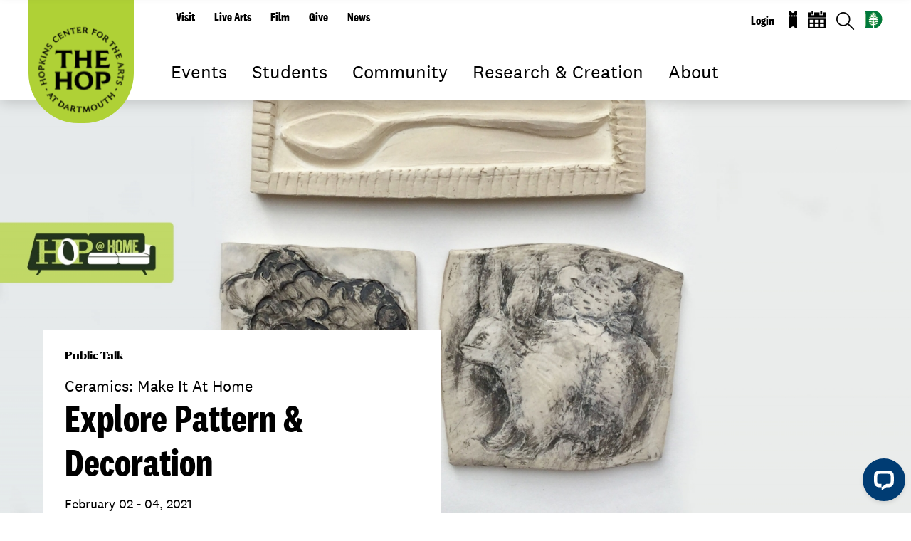

--- FILE ---
content_type: text/html; charset=utf-8
request_url: https://hop.dartmouth.edu/events/explore-pattern-decoration
body_size: 94955
content:
<!DOCTYPE html PUBLIC "-//W3C//DTD XHTML+RDFa 1.0//EN"
  "http://www.w3.org/MarkUp/DTD/xhtml-rdfa-1.dtd">
<html class="full-page" xmlns="http://www.w3.org/1999/xhtml" xml:lang="en" version="XHTML+RDFa 1.0" dir="ltr"
  xmlns:og="https://ogp.me/ns#">

<head profile="http://www.w3.org/1999/xhtml/vocab">
  <meta http-equiv="Content-Type" content="text/html; charset=utf-8" /><script type="text/javascript">(window.NREUM||(NREUM={})).init={ajax:{deny_list:["bam.nr-data.net"]},feature_flags:["soft_nav"]};(window.NREUM||(NREUM={})).loader_config={licenseKey:"41d110b833",applicationID:"70692562",browserID:"70710015"};;/*! For license information please see nr-loader-rum-1.308.0.min.js.LICENSE.txt */
(()=>{var e,t,r={163:(e,t,r)=>{"use strict";r.d(t,{j:()=>E});var n=r(384),i=r(1741);var a=r(2555);r(860).K7.genericEvents;const s="experimental.resources",o="register",c=e=>{if(!e||"string"!=typeof e)return!1;try{document.createDocumentFragment().querySelector(e)}catch{return!1}return!0};var d=r(2614),u=r(944),l=r(8122);const f="[data-nr-mask]",g=e=>(0,l.a)(e,(()=>{const e={feature_flags:[],experimental:{allow_registered_children:!1,resources:!1},mask_selector:"*",block_selector:"[data-nr-block]",mask_input_options:{color:!1,date:!1,"datetime-local":!1,email:!1,month:!1,number:!1,range:!1,search:!1,tel:!1,text:!1,time:!1,url:!1,week:!1,textarea:!1,select:!1,password:!0}};return{ajax:{deny_list:void 0,block_internal:!0,enabled:!0,autoStart:!0},api:{get allow_registered_children(){return e.feature_flags.includes(o)||e.experimental.allow_registered_children},set allow_registered_children(t){e.experimental.allow_registered_children=t},duplicate_registered_data:!1},browser_consent_mode:{enabled:!1},distributed_tracing:{enabled:void 0,exclude_newrelic_header:void 0,cors_use_newrelic_header:void 0,cors_use_tracecontext_headers:void 0,allowed_origins:void 0},get feature_flags(){return e.feature_flags},set feature_flags(t){e.feature_flags=t},generic_events:{enabled:!0,autoStart:!0},harvest:{interval:30},jserrors:{enabled:!0,autoStart:!0},logging:{enabled:!0,autoStart:!0},metrics:{enabled:!0,autoStart:!0},obfuscate:void 0,page_action:{enabled:!0},page_view_event:{enabled:!0,autoStart:!0},page_view_timing:{enabled:!0,autoStart:!0},performance:{capture_marks:!1,capture_measures:!1,capture_detail:!0,resources:{get enabled(){return e.feature_flags.includes(s)||e.experimental.resources},set enabled(t){e.experimental.resources=t},asset_types:[],first_party_domains:[],ignore_newrelic:!0}},privacy:{cookies_enabled:!0},proxy:{assets:void 0,beacon:void 0},session:{expiresMs:d.wk,inactiveMs:d.BB},session_replay:{autoStart:!0,enabled:!1,preload:!1,sampling_rate:10,error_sampling_rate:100,collect_fonts:!1,inline_images:!1,fix_stylesheets:!0,mask_all_inputs:!0,get mask_text_selector(){return e.mask_selector},set mask_text_selector(t){c(t)?e.mask_selector="".concat(t,",").concat(f):""===t||null===t?e.mask_selector=f:(0,u.R)(5,t)},get block_class(){return"nr-block"},get ignore_class(){return"nr-ignore"},get mask_text_class(){return"nr-mask"},get block_selector(){return e.block_selector},set block_selector(t){c(t)?e.block_selector+=",".concat(t):""!==t&&(0,u.R)(6,t)},get mask_input_options(){return e.mask_input_options},set mask_input_options(t){t&&"object"==typeof t?e.mask_input_options={...t,password:!0}:(0,u.R)(7,t)}},session_trace:{enabled:!0,autoStart:!0},soft_navigations:{enabled:!0,autoStart:!0},spa:{enabled:!0,autoStart:!0},ssl:void 0,user_actions:{enabled:!0,elementAttributes:["id","className","tagName","type"]}}})());var p=r(6154),m=r(9324);let h=0;const v={buildEnv:m.F3,distMethod:m.Xs,version:m.xv,originTime:p.WN},b={consented:!1},y={appMetadata:{},get consented(){return this.session?.state?.consent||b.consented},set consented(e){b.consented=e},customTransaction:void 0,denyList:void 0,disabled:!1,harvester:void 0,isolatedBacklog:!1,isRecording:!1,loaderType:void 0,maxBytes:3e4,obfuscator:void 0,onerror:void 0,ptid:void 0,releaseIds:{},session:void 0,timeKeeper:void 0,registeredEntities:[],jsAttributesMetadata:{bytes:0},get harvestCount(){return++h}},_=e=>{const t=(0,l.a)(e,y),r=Object.keys(v).reduce((e,t)=>(e[t]={value:v[t],writable:!1,configurable:!0,enumerable:!0},e),{});return Object.defineProperties(t,r)};var w=r(5701);const x=e=>{const t=e.startsWith("http");e+="/",r.p=t?e:"https://"+e};var R=r(7836),k=r(3241);const A={accountID:void 0,trustKey:void 0,agentID:void 0,licenseKey:void 0,applicationID:void 0,xpid:void 0},S=e=>(0,l.a)(e,A),T=new Set;function E(e,t={},r,s){let{init:o,info:c,loader_config:d,runtime:u={},exposed:l=!0}=t;if(!c){const e=(0,n.pV)();o=e.init,c=e.info,d=e.loader_config}e.init=g(o||{}),e.loader_config=S(d||{}),c.jsAttributes??={},p.bv&&(c.jsAttributes.isWorker=!0),e.info=(0,a.D)(c);const f=e.init,m=[c.beacon,c.errorBeacon];T.has(e.agentIdentifier)||(f.proxy.assets&&(x(f.proxy.assets),m.push(f.proxy.assets)),f.proxy.beacon&&m.push(f.proxy.beacon),e.beacons=[...m],function(e){const t=(0,n.pV)();Object.getOwnPropertyNames(i.W.prototype).forEach(r=>{const n=i.W.prototype[r];if("function"!=typeof n||"constructor"===n)return;let a=t[r];e[r]&&!1!==e.exposed&&"micro-agent"!==e.runtime?.loaderType&&(t[r]=(...t)=>{const n=e[r](...t);return a?a(...t):n})})}(e),(0,n.US)("activatedFeatures",w.B)),u.denyList=[...f.ajax.deny_list||[],...f.ajax.block_internal?m:[]],u.ptid=e.agentIdentifier,u.loaderType=r,e.runtime=_(u),T.has(e.agentIdentifier)||(e.ee=R.ee.get(e.agentIdentifier),e.exposed=l,(0,k.W)({agentIdentifier:e.agentIdentifier,drained:!!w.B?.[e.agentIdentifier],type:"lifecycle",name:"initialize",feature:void 0,data:e.config})),T.add(e.agentIdentifier)}},384:(e,t,r)=>{"use strict";r.d(t,{NT:()=>s,US:()=>u,Zm:()=>o,bQ:()=>d,dV:()=>c,pV:()=>l});var n=r(6154),i=r(1863),a=r(1910);const s={beacon:"bam.nr-data.net",errorBeacon:"bam.nr-data.net"};function o(){return n.gm.NREUM||(n.gm.NREUM={}),void 0===n.gm.newrelic&&(n.gm.newrelic=n.gm.NREUM),n.gm.NREUM}function c(){let e=o();return e.o||(e.o={ST:n.gm.setTimeout,SI:n.gm.setImmediate||n.gm.setInterval,CT:n.gm.clearTimeout,XHR:n.gm.XMLHttpRequest,REQ:n.gm.Request,EV:n.gm.Event,PR:n.gm.Promise,MO:n.gm.MutationObserver,FETCH:n.gm.fetch,WS:n.gm.WebSocket},(0,a.i)(...Object.values(e.o))),e}function d(e,t){let r=o();r.initializedAgents??={},t.initializedAt={ms:(0,i.t)(),date:new Date},r.initializedAgents[e]=t}function u(e,t){o()[e]=t}function l(){return function(){let e=o();const t=e.info||{};e.info={beacon:s.beacon,errorBeacon:s.errorBeacon,...t}}(),function(){let e=o();const t=e.init||{};e.init={...t}}(),c(),function(){let e=o();const t=e.loader_config||{};e.loader_config={...t}}(),o()}},782:(e,t,r)=>{"use strict";r.d(t,{T:()=>n});const n=r(860).K7.pageViewTiming},860:(e,t,r)=>{"use strict";r.d(t,{$J:()=>u,K7:()=>c,P3:()=>d,XX:()=>i,Yy:()=>o,df:()=>a,qY:()=>n,v4:()=>s});const n="events",i="jserrors",a="browser/blobs",s="rum",o="browser/logs",c={ajax:"ajax",genericEvents:"generic_events",jserrors:i,logging:"logging",metrics:"metrics",pageAction:"page_action",pageViewEvent:"page_view_event",pageViewTiming:"page_view_timing",sessionReplay:"session_replay",sessionTrace:"session_trace",softNav:"soft_navigations",spa:"spa"},d={[c.pageViewEvent]:1,[c.pageViewTiming]:2,[c.metrics]:3,[c.jserrors]:4,[c.spa]:5,[c.ajax]:6,[c.sessionTrace]:7,[c.softNav]:8,[c.sessionReplay]:9,[c.logging]:10,[c.genericEvents]:11},u={[c.pageViewEvent]:s,[c.pageViewTiming]:n,[c.ajax]:n,[c.spa]:n,[c.softNav]:n,[c.metrics]:i,[c.jserrors]:i,[c.sessionTrace]:a,[c.sessionReplay]:a,[c.logging]:o,[c.genericEvents]:"ins"}},944:(e,t,r)=>{"use strict";r.d(t,{R:()=>i});var n=r(3241);function i(e,t){"function"==typeof console.debug&&(console.debug("New Relic Warning: https://github.com/newrelic/newrelic-browser-agent/blob/main/docs/warning-codes.md#".concat(e),t),(0,n.W)({agentIdentifier:null,drained:null,type:"data",name:"warn",feature:"warn",data:{code:e,secondary:t}}))}},1687:(e,t,r)=>{"use strict";r.d(t,{Ak:()=>d,Ze:()=>f,x3:()=>u});var n=r(3241),i=r(7836),a=r(3606),s=r(860),o=r(2646);const c={};function d(e,t){const r={staged:!1,priority:s.P3[t]||0};l(e),c[e].get(t)||c[e].set(t,r)}function u(e,t){e&&c[e]&&(c[e].get(t)&&c[e].delete(t),p(e,t,!1),c[e].size&&g(e))}function l(e){if(!e)throw new Error("agentIdentifier required");c[e]||(c[e]=new Map)}function f(e="",t="feature",r=!1){if(l(e),!e||!c[e].get(t)||r)return p(e,t);c[e].get(t).staged=!0,g(e)}function g(e){const t=Array.from(c[e]);t.every(([e,t])=>t.staged)&&(t.sort((e,t)=>e[1].priority-t[1].priority),t.forEach(([t])=>{c[e].delete(t),p(e,t)}))}function p(e,t,r=!0){const s=e?i.ee.get(e):i.ee,c=a.i.handlers;if(!s.aborted&&s.backlog&&c){if((0,n.W)({agentIdentifier:e,type:"lifecycle",name:"drain",feature:t}),r){const e=s.backlog[t],r=c[t];if(r){for(let t=0;e&&t<e.length;++t)m(e[t],r);Object.entries(r).forEach(([e,t])=>{Object.values(t||{}).forEach(t=>{t[0]?.on&&t[0]?.context()instanceof o.y&&t[0].on(e,t[1])})})}}s.isolatedBacklog||delete c[t],s.backlog[t]=null,s.emit("drain-"+t,[])}}function m(e,t){var r=e[1];Object.values(t[r]||{}).forEach(t=>{var r=e[0];if(t[0]===r){var n=t[1],i=e[3],a=e[2];n.apply(i,a)}})}},1738:(e,t,r)=>{"use strict";r.d(t,{U:()=>g,Y:()=>f});var n=r(3241),i=r(9908),a=r(1863),s=r(944),o=r(5701),c=r(3969),d=r(8362),u=r(860),l=r(4261);function f(e,t,r,a){const f=a||r;!f||f[e]&&f[e]!==d.d.prototype[e]||(f[e]=function(){(0,i.p)(c.xV,["API/"+e+"/called"],void 0,u.K7.metrics,r.ee),(0,n.W)({agentIdentifier:r.agentIdentifier,drained:!!o.B?.[r.agentIdentifier],type:"data",name:"api",feature:l.Pl+e,data:{}});try{return t.apply(this,arguments)}catch(e){(0,s.R)(23,e)}})}function g(e,t,r,n,s){const o=e.info;null===r?delete o.jsAttributes[t]:o.jsAttributes[t]=r,(s||null===r)&&(0,i.p)(l.Pl+n,[(0,a.t)(),t,r],void 0,"session",e.ee)}},1741:(e,t,r)=>{"use strict";r.d(t,{W:()=>a});var n=r(944),i=r(4261);class a{#e(e,...t){if(this[e]!==a.prototype[e])return this[e](...t);(0,n.R)(35,e)}addPageAction(e,t){return this.#e(i.hG,e,t)}register(e){return this.#e(i.eY,e)}recordCustomEvent(e,t){return this.#e(i.fF,e,t)}setPageViewName(e,t){return this.#e(i.Fw,e,t)}setCustomAttribute(e,t,r){return this.#e(i.cD,e,t,r)}noticeError(e,t){return this.#e(i.o5,e,t)}setUserId(e,t=!1){return this.#e(i.Dl,e,t)}setApplicationVersion(e){return this.#e(i.nb,e)}setErrorHandler(e){return this.#e(i.bt,e)}addRelease(e,t){return this.#e(i.k6,e,t)}log(e,t){return this.#e(i.$9,e,t)}start(){return this.#e(i.d3)}finished(e){return this.#e(i.BL,e)}recordReplay(){return this.#e(i.CH)}pauseReplay(){return this.#e(i.Tb)}addToTrace(e){return this.#e(i.U2,e)}setCurrentRouteName(e){return this.#e(i.PA,e)}interaction(e){return this.#e(i.dT,e)}wrapLogger(e,t,r){return this.#e(i.Wb,e,t,r)}measure(e,t){return this.#e(i.V1,e,t)}consent(e){return this.#e(i.Pv,e)}}},1863:(e,t,r)=>{"use strict";function n(){return Math.floor(performance.now())}r.d(t,{t:()=>n})},1910:(e,t,r)=>{"use strict";r.d(t,{i:()=>a});var n=r(944);const i=new Map;function a(...e){return e.every(e=>{if(i.has(e))return i.get(e);const t="function"==typeof e?e.toString():"",r=t.includes("[native code]"),a=t.includes("nrWrapper");return r||a||(0,n.R)(64,e?.name||t),i.set(e,r),r})}},2555:(e,t,r)=>{"use strict";r.d(t,{D:()=>o,f:()=>s});var n=r(384),i=r(8122);const a={beacon:n.NT.beacon,errorBeacon:n.NT.errorBeacon,licenseKey:void 0,applicationID:void 0,sa:void 0,queueTime:void 0,applicationTime:void 0,ttGuid:void 0,user:void 0,account:void 0,product:void 0,extra:void 0,jsAttributes:{},userAttributes:void 0,atts:void 0,transactionName:void 0,tNamePlain:void 0};function s(e){try{return!!e.licenseKey&&!!e.errorBeacon&&!!e.applicationID}catch(e){return!1}}const o=e=>(0,i.a)(e,a)},2614:(e,t,r)=>{"use strict";r.d(t,{BB:()=>s,H3:()=>n,g:()=>d,iL:()=>c,tS:()=>o,uh:()=>i,wk:()=>a});const n="NRBA",i="SESSION",a=144e5,s=18e5,o={STARTED:"session-started",PAUSE:"session-pause",RESET:"session-reset",RESUME:"session-resume",UPDATE:"session-update"},c={SAME_TAB:"same-tab",CROSS_TAB:"cross-tab"},d={OFF:0,FULL:1,ERROR:2}},2646:(e,t,r)=>{"use strict";r.d(t,{y:()=>n});class n{constructor(e){this.contextId=e}}},2843:(e,t,r)=>{"use strict";r.d(t,{G:()=>a,u:()=>i});var n=r(3878);function i(e,t=!1,r,i){(0,n.DD)("visibilitychange",function(){if(t)return void("hidden"===document.visibilityState&&e());e(document.visibilityState)},r,i)}function a(e,t,r){(0,n.sp)("pagehide",e,t,r)}},3241:(e,t,r)=>{"use strict";r.d(t,{W:()=>a});var n=r(6154);const i="newrelic";function a(e={}){try{n.gm.dispatchEvent(new CustomEvent(i,{detail:e}))}catch(e){}}},3606:(e,t,r)=>{"use strict";r.d(t,{i:()=>a});var n=r(9908);a.on=s;var i=a.handlers={};function a(e,t,r,a){s(a||n.d,i,e,t,r)}function s(e,t,r,i,a){a||(a="feature"),e||(e=n.d);var s=t[a]=t[a]||{};(s[r]=s[r]||[]).push([e,i])}},3878:(e,t,r)=>{"use strict";function n(e,t){return{capture:e,passive:!1,signal:t}}function i(e,t,r=!1,i){window.addEventListener(e,t,n(r,i))}function a(e,t,r=!1,i){document.addEventListener(e,t,n(r,i))}r.d(t,{DD:()=>a,jT:()=>n,sp:()=>i})},3969:(e,t,r)=>{"use strict";r.d(t,{TZ:()=>n,XG:()=>o,rs:()=>i,xV:()=>s,z_:()=>a});const n=r(860).K7.metrics,i="sm",a="cm",s="storeSupportabilityMetrics",o="storeEventMetrics"},4234:(e,t,r)=>{"use strict";r.d(t,{W:()=>a});var n=r(7836),i=r(1687);class a{constructor(e,t){this.agentIdentifier=e,this.ee=n.ee.get(e),this.featureName=t,this.blocked=!1}deregisterDrain(){(0,i.x3)(this.agentIdentifier,this.featureName)}}},4261:(e,t,r)=>{"use strict";r.d(t,{$9:()=>d,BL:()=>o,CH:()=>g,Dl:()=>_,Fw:()=>y,PA:()=>h,Pl:()=>n,Pv:()=>k,Tb:()=>l,U2:()=>a,V1:()=>R,Wb:()=>x,bt:()=>b,cD:()=>v,d3:()=>w,dT:()=>c,eY:()=>p,fF:()=>f,hG:()=>i,k6:()=>s,nb:()=>m,o5:()=>u});const n="api-",i="addPageAction",a="addToTrace",s="addRelease",o="finished",c="interaction",d="log",u="noticeError",l="pauseReplay",f="recordCustomEvent",g="recordReplay",p="register",m="setApplicationVersion",h="setCurrentRouteName",v="setCustomAttribute",b="setErrorHandler",y="setPageViewName",_="setUserId",w="start",x="wrapLogger",R="measure",k="consent"},5289:(e,t,r)=>{"use strict";r.d(t,{GG:()=>s,Qr:()=>c,sB:()=>o});var n=r(3878),i=r(6389);function a(){return"undefined"==typeof document||"complete"===document.readyState}function s(e,t){if(a())return e();const r=(0,i.J)(e),s=setInterval(()=>{a()&&(clearInterval(s),r())},500);(0,n.sp)("load",r,t)}function o(e){if(a())return e();(0,n.DD)("DOMContentLoaded",e)}function c(e){if(a())return e();(0,n.sp)("popstate",e)}},5607:(e,t,r)=>{"use strict";r.d(t,{W:()=>n});const n=(0,r(9566).bz)()},5701:(e,t,r)=>{"use strict";r.d(t,{B:()=>a,t:()=>s});var n=r(3241);const i=new Set,a={};function s(e,t){const r=t.agentIdentifier;a[r]??={},e&&"object"==typeof e&&(i.has(r)||(t.ee.emit("rumresp",[e]),a[r]=e,i.add(r),(0,n.W)({agentIdentifier:r,loaded:!0,drained:!0,type:"lifecycle",name:"load",feature:void 0,data:e})))}},6154:(e,t,r)=>{"use strict";r.d(t,{OF:()=>c,RI:()=>i,WN:()=>u,bv:()=>a,eN:()=>l,gm:()=>s,mw:()=>o,sb:()=>d});var n=r(1863);const i="undefined"!=typeof window&&!!window.document,a="undefined"!=typeof WorkerGlobalScope&&("undefined"!=typeof self&&self instanceof WorkerGlobalScope&&self.navigator instanceof WorkerNavigator||"undefined"!=typeof globalThis&&globalThis instanceof WorkerGlobalScope&&globalThis.navigator instanceof WorkerNavigator),s=i?window:"undefined"!=typeof WorkerGlobalScope&&("undefined"!=typeof self&&self instanceof WorkerGlobalScope&&self||"undefined"!=typeof globalThis&&globalThis instanceof WorkerGlobalScope&&globalThis),o=Boolean("hidden"===s?.document?.visibilityState),c=/iPad|iPhone|iPod/.test(s.navigator?.userAgent),d=c&&"undefined"==typeof SharedWorker,u=((()=>{const e=s.navigator?.userAgent?.match(/Firefox[/\s](\d+\.\d+)/);Array.isArray(e)&&e.length>=2&&e[1]})(),Date.now()-(0,n.t)()),l=()=>"undefined"!=typeof PerformanceNavigationTiming&&s?.performance?.getEntriesByType("navigation")?.[0]?.responseStart},6389:(e,t,r)=>{"use strict";function n(e,t=500,r={}){const n=r?.leading||!1;let i;return(...r)=>{n&&void 0===i&&(e.apply(this,r),i=setTimeout(()=>{i=clearTimeout(i)},t)),n||(clearTimeout(i),i=setTimeout(()=>{e.apply(this,r)},t))}}function i(e){let t=!1;return(...r)=>{t||(t=!0,e.apply(this,r))}}r.d(t,{J:()=>i,s:()=>n})},6630:(e,t,r)=>{"use strict";r.d(t,{T:()=>n});const n=r(860).K7.pageViewEvent},7699:(e,t,r)=>{"use strict";r.d(t,{It:()=>a,KC:()=>o,No:()=>i,qh:()=>s});var n=r(860);const i=16e3,a=1e6,s="SESSION_ERROR",o={[n.K7.logging]:!0,[n.K7.genericEvents]:!1,[n.K7.jserrors]:!1,[n.K7.ajax]:!1}},7836:(e,t,r)=>{"use strict";r.d(t,{P:()=>o,ee:()=>c});var n=r(384),i=r(8990),a=r(2646),s=r(5607);const o="nr@context:".concat(s.W),c=function e(t,r){var n={},s={},u={},l=!1;try{l=16===r.length&&d.initializedAgents?.[r]?.runtime.isolatedBacklog}catch(e){}var f={on:p,addEventListener:p,removeEventListener:function(e,t){var r=n[e];if(!r)return;for(var i=0;i<r.length;i++)r[i]===t&&r.splice(i,1)},emit:function(e,r,n,i,a){!1!==a&&(a=!0);if(c.aborted&&!i)return;t&&a&&t.emit(e,r,n);var o=g(n);m(e).forEach(e=>{e.apply(o,r)});var d=v()[s[e]];d&&d.push([f,e,r,o]);return o},get:h,listeners:m,context:g,buffer:function(e,t){const r=v();if(t=t||"feature",f.aborted)return;Object.entries(e||{}).forEach(([e,n])=>{s[n]=t,t in r||(r[t]=[])})},abort:function(){f._aborted=!0,Object.keys(f.backlog).forEach(e=>{delete f.backlog[e]})},isBuffering:function(e){return!!v()[s[e]]},debugId:r,backlog:l?{}:t&&"object"==typeof t.backlog?t.backlog:{},isolatedBacklog:l};return Object.defineProperty(f,"aborted",{get:()=>{let e=f._aborted||!1;return e||(t&&(e=t.aborted),e)}}),f;function g(e){return e&&e instanceof a.y?e:e?(0,i.I)(e,o,()=>new a.y(o)):new a.y(o)}function p(e,t){n[e]=m(e).concat(t)}function m(e){return n[e]||[]}function h(t){return u[t]=u[t]||e(f,t)}function v(){return f.backlog}}(void 0,"globalEE"),d=(0,n.Zm)();d.ee||(d.ee=c)},8122:(e,t,r)=>{"use strict";r.d(t,{a:()=>i});var n=r(944);function i(e,t){try{if(!e||"object"!=typeof e)return(0,n.R)(3);if(!t||"object"!=typeof t)return(0,n.R)(4);const r=Object.create(Object.getPrototypeOf(t),Object.getOwnPropertyDescriptors(t)),a=0===Object.keys(r).length?e:r;for(let s in a)if(void 0!==e[s])try{if(null===e[s]){r[s]=null;continue}Array.isArray(e[s])&&Array.isArray(t[s])?r[s]=Array.from(new Set([...e[s],...t[s]])):"object"==typeof e[s]&&"object"==typeof t[s]?r[s]=i(e[s],t[s]):r[s]=e[s]}catch(e){r[s]||(0,n.R)(1,e)}return r}catch(e){(0,n.R)(2,e)}}},8362:(e,t,r)=>{"use strict";r.d(t,{d:()=>a});var n=r(9566),i=r(1741);class a extends i.W{agentIdentifier=(0,n.LA)(16)}},8374:(e,t,r)=>{r.nc=(()=>{try{return document?.currentScript?.nonce}catch(e){}return""})()},8990:(e,t,r)=>{"use strict";r.d(t,{I:()=>i});var n=Object.prototype.hasOwnProperty;function i(e,t,r){if(n.call(e,t))return e[t];var i=r();if(Object.defineProperty&&Object.keys)try{return Object.defineProperty(e,t,{value:i,writable:!0,enumerable:!1}),i}catch(e){}return e[t]=i,i}},9324:(e,t,r)=>{"use strict";r.d(t,{F3:()=>i,Xs:()=>a,xv:()=>n});const n="1.308.0",i="PROD",a="CDN"},9566:(e,t,r)=>{"use strict";r.d(t,{LA:()=>o,bz:()=>s});var n=r(6154);const i="xxxxxxxx-xxxx-4xxx-yxxx-xxxxxxxxxxxx";function a(e,t){return e?15&e[t]:16*Math.random()|0}function s(){const e=n.gm?.crypto||n.gm?.msCrypto;let t,r=0;return e&&e.getRandomValues&&(t=e.getRandomValues(new Uint8Array(30))),i.split("").map(e=>"x"===e?a(t,r++).toString(16):"y"===e?(3&a()|8).toString(16):e).join("")}function o(e){const t=n.gm?.crypto||n.gm?.msCrypto;let r,i=0;t&&t.getRandomValues&&(r=t.getRandomValues(new Uint8Array(e)));const s=[];for(var o=0;o<e;o++)s.push(a(r,i++).toString(16));return s.join("")}},9908:(e,t,r)=>{"use strict";r.d(t,{d:()=>n,p:()=>i});var n=r(7836).ee.get("handle");function i(e,t,r,i,a){a?(a.buffer([e],i),a.emit(e,t,r)):(n.buffer([e],i),n.emit(e,t,r))}}},n={};function i(e){var t=n[e];if(void 0!==t)return t.exports;var a=n[e]={exports:{}};return r[e](a,a.exports,i),a.exports}i.m=r,i.d=(e,t)=>{for(var r in t)i.o(t,r)&&!i.o(e,r)&&Object.defineProperty(e,r,{enumerable:!0,get:t[r]})},i.f={},i.e=e=>Promise.all(Object.keys(i.f).reduce((t,r)=>(i.f[r](e,t),t),[])),i.u=e=>"nr-rum-1.308.0.min.js",i.o=(e,t)=>Object.prototype.hasOwnProperty.call(e,t),e={},t="NRBA-1.308.0.PROD:",i.l=(r,n,a,s)=>{if(e[r])e[r].push(n);else{var o,c;if(void 0!==a)for(var d=document.getElementsByTagName("script"),u=0;u<d.length;u++){var l=d[u];if(l.getAttribute("src")==r||l.getAttribute("data-webpack")==t+a){o=l;break}}if(!o){c=!0;var f={296:"sha512-+MIMDsOcckGXa1EdWHqFNv7P+JUkd5kQwCBr3KE6uCvnsBNUrdSt4a/3/L4j4TxtnaMNjHpza2/erNQbpacJQA=="};(o=document.createElement("script")).charset="utf-8",i.nc&&o.setAttribute("nonce",i.nc),o.setAttribute("data-webpack",t+a),o.src=r,0!==o.src.indexOf(window.location.origin+"/")&&(o.crossOrigin="anonymous"),f[s]&&(o.integrity=f[s])}e[r]=[n];var g=(t,n)=>{o.onerror=o.onload=null,clearTimeout(p);var i=e[r];if(delete e[r],o.parentNode&&o.parentNode.removeChild(o),i&&i.forEach(e=>e(n)),t)return t(n)},p=setTimeout(g.bind(null,void 0,{type:"timeout",target:o}),12e4);o.onerror=g.bind(null,o.onerror),o.onload=g.bind(null,o.onload),c&&document.head.appendChild(o)}},i.r=e=>{"undefined"!=typeof Symbol&&Symbol.toStringTag&&Object.defineProperty(e,Symbol.toStringTag,{value:"Module"}),Object.defineProperty(e,"__esModule",{value:!0})},i.p="https://js-agent.newrelic.com/",(()=>{var e={374:0,840:0};i.f.j=(t,r)=>{var n=i.o(e,t)?e[t]:void 0;if(0!==n)if(n)r.push(n[2]);else{var a=new Promise((r,i)=>n=e[t]=[r,i]);r.push(n[2]=a);var s=i.p+i.u(t),o=new Error;i.l(s,r=>{if(i.o(e,t)&&(0!==(n=e[t])&&(e[t]=void 0),n)){var a=r&&("load"===r.type?"missing":r.type),s=r&&r.target&&r.target.src;o.message="Loading chunk "+t+" failed: ("+a+": "+s+")",o.name="ChunkLoadError",o.type=a,o.request=s,n[1](o)}},"chunk-"+t,t)}};var t=(t,r)=>{var n,a,[s,o,c]=r,d=0;if(s.some(t=>0!==e[t])){for(n in o)i.o(o,n)&&(i.m[n]=o[n]);if(c)c(i)}for(t&&t(r);d<s.length;d++)a=s[d],i.o(e,a)&&e[a]&&e[a][0](),e[a]=0},r=self["webpackChunk:NRBA-1.308.0.PROD"]=self["webpackChunk:NRBA-1.308.0.PROD"]||[];r.forEach(t.bind(null,0)),r.push=t.bind(null,r.push.bind(r))})(),(()=>{"use strict";i(8374);var e=i(8362),t=i(860);const r=Object.values(t.K7);var n=i(163);var a=i(9908),s=i(1863),o=i(4261),c=i(1738);var d=i(1687),u=i(4234),l=i(5289),f=i(6154),g=i(944),p=i(384);const m=e=>f.RI&&!0===e?.privacy.cookies_enabled;function h(e){return!!(0,p.dV)().o.MO&&m(e)&&!0===e?.session_trace.enabled}var v=i(6389),b=i(7699);class y extends u.W{constructor(e,t){super(e.agentIdentifier,t),this.agentRef=e,this.abortHandler=void 0,this.featAggregate=void 0,this.loadedSuccessfully=void 0,this.onAggregateImported=new Promise(e=>{this.loadedSuccessfully=e}),this.deferred=Promise.resolve(),!1===e.init[this.featureName].autoStart?this.deferred=new Promise((t,r)=>{this.ee.on("manual-start-all",(0,v.J)(()=>{(0,d.Ak)(e.agentIdentifier,this.featureName),t()}))}):(0,d.Ak)(e.agentIdentifier,t)}importAggregator(e,t,r={}){if(this.featAggregate)return;const n=async()=>{let n;await this.deferred;try{if(m(e.init)){const{setupAgentSession:t}=await i.e(296).then(i.bind(i,3305));n=t(e)}}catch(e){(0,g.R)(20,e),this.ee.emit("internal-error",[e]),(0,a.p)(b.qh,[e],void 0,this.featureName,this.ee)}try{if(!this.#t(this.featureName,n,e.init))return(0,d.Ze)(this.agentIdentifier,this.featureName),void this.loadedSuccessfully(!1);const{Aggregate:i}=await t();this.featAggregate=new i(e,r),e.runtime.harvester.initializedAggregates.push(this.featAggregate),this.loadedSuccessfully(!0)}catch(e){(0,g.R)(34,e),this.abortHandler?.(),(0,d.Ze)(this.agentIdentifier,this.featureName,!0),this.loadedSuccessfully(!1),this.ee&&this.ee.abort()}};f.RI?(0,l.GG)(()=>n(),!0):n()}#t(e,r,n){if(this.blocked)return!1;switch(e){case t.K7.sessionReplay:return h(n)&&!!r;case t.K7.sessionTrace:return!!r;default:return!0}}}var _=i(6630),w=i(2614),x=i(3241);class R extends y{static featureName=_.T;constructor(e){var t;super(e,_.T),this.setupInspectionEvents(e.agentIdentifier),t=e,(0,c.Y)(o.Fw,function(e,r){"string"==typeof e&&("/"!==e.charAt(0)&&(e="/"+e),t.runtime.customTransaction=(r||"http://custom.transaction")+e,(0,a.p)(o.Pl+o.Fw,[(0,s.t)()],void 0,void 0,t.ee))},t),this.importAggregator(e,()=>i.e(296).then(i.bind(i,3943)))}setupInspectionEvents(e){const t=(t,r)=>{t&&(0,x.W)({agentIdentifier:e,timeStamp:t.timeStamp,loaded:"complete"===t.target.readyState,type:"window",name:r,data:t.target.location+""})};(0,l.sB)(e=>{t(e,"DOMContentLoaded")}),(0,l.GG)(e=>{t(e,"load")}),(0,l.Qr)(e=>{t(e,"navigate")}),this.ee.on(w.tS.UPDATE,(t,r)=>{(0,x.W)({agentIdentifier:e,type:"lifecycle",name:"session",data:r})})}}class k extends e.d{constructor(e){var t;(super(),f.gm)?(this.features={},(0,p.bQ)(this.agentIdentifier,this),this.desiredFeatures=new Set(e.features||[]),this.desiredFeatures.add(R),(0,n.j)(this,e,e.loaderType||"agent"),t=this,(0,c.Y)(o.cD,function(e,r,n=!1){if("string"==typeof e){if(["string","number","boolean"].includes(typeof r)||null===r)return(0,c.U)(t,e,r,o.cD,n);(0,g.R)(40,typeof r)}else(0,g.R)(39,typeof e)},t),function(e){(0,c.Y)(o.Dl,function(t,r=!1){if("string"!=typeof t&&null!==t)return void(0,g.R)(41,typeof t);const n=e.info.jsAttributes["enduser.id"];r&&null!=n&&n!==t?(0,a.p)(o.Pl+"setUserIdAndResetSession",[t],void 0,"session",e.ee):(0,c.U)(e,"enduser.id",t,o.Dl,!0)},e)}(this),function(e){(0,c.Y)(o.nb,function(t){if("string"==typeof t||null===t)return(0,c.U)(e,"application.version",t,o.nb,!1);(0,g.R)(42,typeof t)},e)}(this),function(e){(0,c.Y)(o.d3,function(){e.ee.emit("manual-start-all")},e)}(this),function(e){(0,c.Y)(o.Pv,function(t=!0){if("boolean"==typeof t){if((0,a.p)(o.Pl+o.Pv,[t],void 0,"session",e.ee),e.runtime.consented=t,t){const t=e.features.page_view_event;t.onAggregateImported.then(e=>{const r=t.featAggregate;e&&!r.sentRum&&r.sendRum()})}}else(0,g.R)(65,typeof t)},e)}(this),this.run()):(0,g.R)(21)}get config(){return{info:this.info,init:this.init,loader_config:this.loader_config,runtime:this.runtime}}get api(){return this}run(){try{const e=function(e){const t={};return r.forEach(r=>{t[r]=!!e[r]?.enabled}),t}(this.init),n=[...this.desiredFeatures];n.sort((e,r)=>t.P3[e.featureName]-t.P3[r.featureName]),n.forEach(r=>{if(!e[r.featureName]&&r.featureName!==t.K7.pageViewEvent)return;if(r.featureName===t.K7.spa)return void(0,g.R)(67);const n=function(e){switch(e){case t.K7.ajax:return[t.K7.jserrors];case t.K7.sessionTrace:return[t.K7.ajax,t.K7.pageViewEvent];case t.K7.sessionReplay:return[t.K7.sessionTrace];case t.K7.pageViewTiming:return[t.K7.pageViewEvent];default:return[]}}(r.featureName).filter(e=>!(e in this.features));n.length>0&&(0,g.R)(36,{targetFeature:r.featureName,missingDependencies:n}),this.features[r.featureName]=new r(this)})}catch(e){(0,g.R)(22,e);for(const e in this.features)this.features[e].abortHandler?.();const t=(0,p.Zm)();delete t.initializedAgents[this.agentIdentifier]?.features,delete this.sharedAggregator;return t.ee.get(this.agentIdentifier).abort(),!1}}}var A=i(2843),S=i(782);class T extends y{static featureName=S.T;constructor(e){super(e,S.T),f.RI&&((0,A.u)(()=>(0,a.p)("docHidden",[(0,s.t)()],void 0,S.T,this.ee),!0),(0,A.G)(()=>(0,a.p)("winPagehide",[(0,s.t)()],void 0,S.T,this.ee)),this.importAggregator(e,()=>i.e(296).then(i.bind(i,2117))))}}var E=i(3969);class I extends y{static featureName=E.TZ;constructor(e){super(e,E.TZ),f.RI&&document.addEventListener("securitypolicyviolation",e=>{(0,a.p)(E.xV,["Generic/CSPViolation/Detected"],void 0,this.featureName,this.ee)}),this.importAggregator(e,()=>i.e(296).then(i.bind(i,9623)))}}new k({features:[R,T,I],loaderType:"lite"})})()})();</script>
<meta name="facebook-domain-verification" content="rg3hd3662z6jcb357h31xe1juzyxvd" />
<link rel="shortcut icon" href="https://hop.dartmouth.edu/sites/all/themes/dartmouth_base/favicon.ico" type="image/vnd.microsoft.icon" />
<meta name="description" content="Registration is closed. Open to students located in the Hanover area and on-campus Cost: $15. All tools and materials provided. Instructor: Sarah Heimann Dates for two sessions: Tuesday, Feb 2 from 5-6 pm ET and Thursday, Feb 4 from 5-6 pm ET Attendance at both sessions required. Registration deadline 11:59 pm Friday, Jan 29; 15 participants Participants will use air-dry clay" />
<meta name="generator" content="Drupal 7 (https://www.drupal.org)" />
<link rel="canonical" href="https://hop.dartmouth.edu/events/explore-pattern-decoration" />
<link rel="shortlink" href="https://hop.dartmouth.edu/node/12071" />
<meta property="og:site_name" content="Hopkins Center for the Arts at Dartmouth" />
<meta property="og:type" content="article" />
<meta property="og:url" content="https://hop.dartmouth.edu/events/explore-pattern-decoration" />
<meta property="og:title" content="Explore Pattern &amp; Decoration" />
<meta property="og:description" content="Registration is closed. Open to students located in the Hanover area and on-campus Cost: $15. All tools and materials provided. Instructor: Sarah Heimann Dates for two sessions: Tuesday, Feb 2 from 5-6 pm ET and Thursday, Feb 4 from 5-6 pm ET Attendance at both sessions required. Registration deadline 11:59 pm Friday, Jan 29; 15 participants Participants will use air-dry clay to experiment with relief carving, stencils, pattern, and paint and create small hanging tiles." />
<meta property="og:updated_time" content="2025-05-12T17:04:04-04:00" />
<meta name="twitter:card" content="summary" />
<meta name="twitter:url" content="https://hop.dartmouth.edu/events/explore-pattern-decoration" />
<meta name="twitter:title" content="Explore Pattern &amp; Decoration" />
<meta name="twitter:description" content="Registration is closed. Open to students located in the Hanover area and on-campus Cost: $15. All tools and materials provided. Instructor: Sarah Heimann Dates for two sessions: Tuesday, Feb 2 from" />
<meta property="article:published_time" content="2020-12-16T10:05:26-05:00" />
<meta property="article:modified_time" content="2025-05-12T17:04:04-04:00" />
  <meta name="viewport" content="width=device-width, initial-scale=1.0">
  <title>Explore Pattern & Decoration | Hopkins Center for the Arts at Dartmouth</title>
  <link type="text/css" rel="stylesheet" href="https://hop.dartmouth.edu/sites/hop.prod/files/css/css_xE-rWrJf-fncB6ztZfd2huxqgxu4WO-qwma6Xer30m4.css" media="all" />
<link type="text/css" rel="stylesheet" href="https://hop.dartmouth.edu/sites/hop.prod/files/css/css_NXti8f1KG_3PtT4IIc0U3jDor0MbcpVCy5HvGkHBurk.css" media="screen" />
<link type="text/css" rel="stylesheet" href="https://hop.dartmouth.edu/sites/hop.prod/files/css/css_g-rD5eWX4CbkXwKN916BkWCuUgfeOn9YU5_jCNmJEoc.css" media="all" />
<link type="text/css" rel="stylesheet" href="https://hop.dartmouth.edu/sites/hop.prod/files/css/css_3Iq78US_xggzK5Vnw9v6NTgbmaq2LeFj9_BX8DJluS4.css" media="all" />
<link type="text/css" rel="stylesheet" href="https://fonts.googleapis.com/css?family=Lato:400,300,700|PT+Serif" media="all" />
<link type="text/css" rel="stylesheet" href="https://hop.dartmouth.edu/sites/hop.prod/files/css/css_1VWGXAgI1PoBcA4BOkRF7ofCn6rOiWmnTvDk_JkEysw.css" media="all" />
  <script type="text/javascript" src="https://hop.dartmouth.edu/sites/hop.prod/files/js/js_yULNjxhuhEuubh7iPl9lSjHSJNFo-__FwvZktG7VOAY.js"></script>
<script type="text/javascript" src="https://hop.dartmouth.edu/sites/hop.prod/files/js/js_mOx0WHl6cNZI0fqrVldT0Ay6Zv7VRFDm9LexZoNN_NI.js"></script>
<script type="text/javascript">
<!--//--><![CDATA[//><!--
document.createElement( "picture" );
//--><!]]>
</script>
<script type="text/javascript" src="https://hop.dartmouth.edu/sites/hop.prod/files/js/js_uvRJoWCBnlK5ZzKjTjB_p-R-K8Ct867-YUe2KyGICTI.js"></script>
<script type="text/javascript" src="https://hop.dartmouth.edu/sites/hop.prod/files/js/js_onbE0n0cQY6KTDQtHO_E27UBymFC-RuqypZZ6Zxez-o.js"></script>
<script type="text/javascript" src="https://hop.dartmouth.edu/sites/hop.prod/files/js/js_Z2ggv8YEqbvd6astfC85q1PuLMspI5A12uwBtTtE0Fw.js"></script>
<script type="text/javascript" src="https://hop.dartmouth.edu/sites/hop.prod/files/js/js_JD9NdBYVdHthOWMUyuE63rjVJQvHjK-9gXKs_bFim2o.js"></script>
<script type="text/javascript" src="//unpkg.com/imagesloaded@4/imagesloaded.pkgd.js"></script>
<script type="text/javascript" src="https://hop.dartmouth.edu/sites/hop.prod/files/js/js_dY31gQ0y9c-bda0hMdsFmNtDGCNgvCcHmTDSuYPSr-s.js"></script>
<script type="text/javascript" src="https://cdn.bc0a.com/autopilot/f00000000283318/autopilot_sdk.js"></script>
<script type="text/javascript" src="https://hop.dartmouth.edu/sites/hop.prod/files/js/js_Bz9t7t3ZN0AbNOIGRYih8qtEZ8cqgEL4hXlqV1WaAxA.js"></script>
<script type="text/javascript">
<!--//--><![CDATA[//><!--
jQuery.extend(Drupal.settings, {"basePath":"\/","pathPrefix":"","setHasJsCookie":0,"ajaxPageState":{"theme":"hop","theme_token":"G5Dv3V4szoWn7yaA7VcPmHrRDTaHpJuAW-iKNIPPT6E","js":{"sites\/all\/modules\/contrib\/picture\/picturefill\/picturefill.min.js":1,"sites\/all\/modules\/contrib\/picture\/picture.min.js":1,"sites\/all\/modules\/contrib\/dismiss\/js\/dismiss.js":1,"https:\/\/hop.dartmouth.edu\/sites\/hop.prod\/files\/google_tag\/gtm_pdsxf64\/google_tag.script.js":1,"https:\/\/hop.dartmouth.edu\/sites\/hop.prod\/files\/google_tag\/gtm_w6t32lw\/google_tag.script.js":1,"https:\/\/hop.dartmouth.edu\/sites\/hop.prod\/files\/google_tag\/primary\/google_tag.script.js":1,"sites\/all\/modules\/contrib\/jquery_update\/replace\/jquery\/1.12\/jquery.min.js":1,"0":1,"misc\/jquery-extend-3.4.0.js":1,"misc\/jquery-html-prefilter-3.5.0-backport.js":1,"misc\/jquery.once.js":1,"misc\/drupal.js":1,"sites\/all\/modules\/contrib\/tipsy\/javascripts\/jquery.tipsy.js":1,"sites\/all\/modules\/contrib\/tipsy\/javascripts\/tipsy.js":1,"sites\/all\/modules\/contrib\/jquery_update\/js\/jquery_browser.js":1,"misc\/form-single-submit.js":1,"sites\/all\/modules\/custom\/content_repository\/modules\/content_repository_window\/js\/crwindow.js":1,"sites\/all\/modules\/custom\/content_feature\/dart_admin_main_menu\/js\/main-menu--admin.js":1,"sites\/all\/modules\/custom\/dart_emergency_banner\/js\/dart_emergency_banner.js":1,"sites\/all\/modules\/custom\/content_feature\/dart_page_layouts\/js\/dart_page_layouts.js":1,"sites\/all\/modules\/custom\/content_feature\/dart_top_stories\/js\/top-stories.js":1,"sites\/all\/modules\/custom\/dart_universal_notification\/dart_universal_notification.js":1,"sites\/all\/modules\/contrib\/entityreference\/js\/entityreference.js":1,"sites\/all\/modules\/contrib\/google_cse\/google_cse.js":1,"sites\/all\/modules\/custom\/panels_ipe_advanced\/js\/panels_ipe_advanced.js":1,"sites\/all\/modules\/contrib\/konamicode\/konamicode.js":1,"sites\/all\/modules\/custom\/dart_konamicode\/dart_konamicode.js":1,"sites\/all\/modules\/contrib\/custom_search\/js\/custom_search.js":1,"\/\/unpkg.com\/imagesloaded@4\/imagesloaded.pkgd.js":1,"sites\/hop.prod\/modules\/custom\/tessitura\/js\/tessitura.js":1,"sites\/hop.prod\/modules\/custom\/hop_tessitura\/js\/hop_tessitura.js":1,"https:\/\/cdn.bc0a.com\/autopilot\/f00000000283318\/autopilot_sdk.js":1,"sites\/hop.prod\/themes\/hop\/assets\/js\/vendor\/jquery.cycle2.min.js":1,"sites\/hop.prod\/themes\/hop\/assets\/js\/vendor\/jquery.mb.YTPlayer.js":1,"sites\/hop.prod\/themes\/hop\/assets\/js\/vendor\/enquire.js":1,"sites\/hop.prod\/themes\/hop\/assets\/js\/vendor\/media.match.min.js":1,"sites\/hop.prod\/themes\/hop\/assets\/js\/vendor\/modernizr.js":1,"sites\/hop.prod\/themes\/hop\/assets\/js\/vendor\/slick.min.js":1,"sites\/hop.prod\/themes\/hop\/assets\/js\/vendor\/jquery.fancybox.min.js":1,"sites\/hop.prod\/themes\/hop\/assets\/js\/vendor\/viewport.min.js":1,"sites\/hop.prod\/themes\/hop\/assets\/js\/vendor\/isotope.min.js":1,"sites\/hop.prod\/themes\/hop\/assets\/js\/vendor\/stacktable.js":1,"sites\/hop.prod\/themes\/hop\/assets\/js\/plugins\/jquery.variable-scroll-to.js":1,"sites\/hop.prod\/themes\/hop\/assets\/js\/responsive-tables.js":1,"sites\/hop.prod\/themes\/hop\/assets\/js\/jump-links.js":1,"sites\/hop.prod\/themes\/hop\/assets\/js\/sidebar-nav.js":1,"sites\/hop.prod\/themes\/hop\/assets\/js\/animate.js":1,"sites\/hop.prod\/themes\/hop\/assets\/js\/hero.js":1,"sites\/hop.prod\/themes\/hop\/assets\/js\/more-or-less.js":1,"sites\/hop.prod\/themes\/hop\/assets\/js\/oho-sticky-header.js":1,"sites\/hop.prod\/themes\/hop\/assets\/js\/tabs-init.js":1,"sites\/hop.prod\/themes\/hop\/assets\/js\/project-series.js":1,"sites\/hop.prod\/themes\/hop\/assets\/js\/updates-grid.js":1,"sites\/hop.prod\/themes\/hop\/assets\/js\/offset-slider.js":1,"sites\/hop.prod\/themes\/hop\/assets\/js\/media-slider.js":1,"sites\/hop.prod\/themes\/hop\/assets\/js\/accordion.js":1,"sites\/hop.prod\/themes\/hop\/assets\/js\/production-season-listing.js":1,"sites\/hop.prod\/themes\/hop\/assets\/js\/production-season-program-notes.js":1,"sites\/hop.prod\/themes\/hop\/assets\/js\/tessitura.js":1,"sites\/hop.prod\/themes\/hop\/assets\/js\/events-listing.js":1},"css":{"modules\/system\/system.base.css":1,"modules\/system\/system.menus.css":1,"modules\/system\/system.messages.css":1,"modules\/system\/system.theme.css":1,"sites\/all\/modules\/contrib\/tipsy\/stylesheets\/tipsy.css":1,"sites\/all\/modules\/contrib\/calendar\/css\/calendar_multiday.css":1,"sites\/all\/modules\/custom\/content_repository\/css\/content_repository.css":1,"sites\/all\/modules\/features\/dart_cse\/css\/dart_cse.css":1,"sites\/all\/modules\/custom\/dart_emergency_banner\/theme\/dart_emergency_banner.css":1,"sites\/all\/modules\/custom\/dart_events\/theme\/dart_events.css":1,"sites\/all\/modules\/custom\/dart_events_dept\/theme\/dart_events_dept.css":1,"sites\/all\/modules\/custom\/dart_iframe\/dart_iframe.css":1,"sites\/all\/modules\/custom\/dart_universal_notification\/dart_universal_notification.css":1,"sites\/all\/modules\/contrib\/deploy\/css\/deploy.css":1,"modules\/field\/theme\/field.css":1,"modules\/node\/node.css":1,"sites\/all\/modules\/contrib\/picture\/picture_wysiwyg.css":1,"modules\/search\/search.css":1,"modules\/user\/user.css":1,"sites\/all\/modules\/contrib\/views\/css\/views.css":1,"sites\/all\/modules\/contrib\/ckeditor\/css\/ckeditor.css":1,"sites\/all\/modules\/contrib\/ckeditor_image2\/ckeditor_image2.theme.css":1,"sites\/all\/modules\/contrib\/ckeditor_image2\/ckeditor_image2.responsive.css":1,"sites\/all\/modules\/contrib\/media\/modules\/media_wysiwyg\/css\/media_wysiwyg.base.css":1,"sites\/all\/modules\/contrib\/ctools\/css\/ctools.css":1,"sites\/all\/modules\/contrib\/panels\/css\/panels.css":1,"modules\/taxonomy\/taxonomy.css":1,"sites\/all\/modules\/contrib\/dismiss\/css\/dismiss.base.css":1,"sites\/all\/modules\/contrib\/custom_search\/custom_search.css":1,"sites\/hop.prod\/libraries\/fontawesome\/css\/all.css":1,"https:\/\/fonts.googleapis.com\/css?family=Lato:400,300,700|PT+Serif":1,"sites\/hop.prod\/themes\/hop\/assets\/css\/app.css":1}},"dart_universal_notification":{"url":"https:\/\/home.dartmouth.edu\/api\/dart-universal-notification"},"googleCSE":{"cx":"017180522165740084141:v1wbqwoih_k","resultsWidth":600,"domain":"www.google.com","showWaterMark":1},"dart_konamicode":{"invaders_path":"\/sites\/all\/modules\/custom\/dart_konamicode\/invaders","scores_path":"https:\/\/ws.dartmouth.edu\/dart_konamicode\/invaders\/scores","submit_path":"https:\/\/ws.dartmouth.edu\/dart_konamicode\/invaders\/submit"},"konamicode":{"ivyinvaders":true},"custom_search":{"form_target":"_self","solr":0},"tipsy":{"custom_selectors":[{"selector":".tipsy","options":{"fade":1,"gravity":"w","delayIn":0,"delayOut":0,"trigger":"hover","opacity":"0.8","offset":0,"html":0,"tooltip_content":{"source":"attribute","selector":"title"}}}]},"dismiss":{"fadeout":"0"},"currentPath":"node\/12071","currentPathIsAdmin":false,"urlIsAjaxTrusted":{"\/events\/explore-pattern-decoration":true},"csrfToken":"yWstbTlN9Z2hQKNcXuUPTDufEiu_9R2yzBH0niIxzAE","tessitura_tnew":{"tnew_url":"https:\/\/hoptix.dartmouth.edu"}});
//--><!]]>
</script>
</head>
<body class="html not-front not-logged-in no-sidebars page-node page-node- page-node-12071 node-type-hop-production-season" >
  <div id="skip-link">
    <a href="#main-content" class="element-invisible element-focusable">Skip to main content</a>
  </div>
  <noscript aria-hidden="true"><iframe src="https://www.googletagmanager.com/ns.html?id=GTM-PDSXF64" height="0" width="0" style="display:none;visibility:hidden"></iframe></noscript>
<noscript aria-hidden="true"><iframe src="https://www.googletagmanager.com/ns.html?id=GTM-W6T32LW" height="0" width="0" style="display:none;visibility:hidden"></iframe></noscript>
<noscript aria-hidden="true"><iframe src="https://www.googletagmanager.com/ns.html?id=GTM-PDKPTZV" height="0" width="0" style="display:none;visibility:hidden"></iframe></noscript>
  <div class="page page--event">
  <div class="skip-link">
    <a href="#main-menu" class="element-focusable">Skip to main site navigation</a>
    <a href="#main-content" class="element-focusable">Skip to main content</a>
  </div>

  <header data-directional-scroll-reveal="true" data-sticky-container class="site-header">
    <div id="block-dart-wrapper-dart-wrapper-header" class="block block-dart-wrapper">

    
  <div class="content">
    <div class="container"><div class="row"><div id="nav-dartmouth" aria-hidden="true" role="navigation" tabindex="-1"><ul class="nav-dartmouth-table" role="list"><li class="three column" role="listitem" aria-labelledby="nav-label-154701"><h3 id="nav-label-154701"><a href="#">Admissions<span class="arrow"></span></a></h3><ul class="group" role="menu"><li role="menuitem"><a class="universal-header-outcomes" href="https://home.dartmouth.edu/outcomes">Outcomes</a></li><li role="menuitem"><a class="universal-header-the-student-experience" href="https://home.dartmouth.edu/admissions/student-experience">The Student Experience</a></li><li role="menuitem"><a class="universal-header-financial-aid" href="https://home.dartmouth.edu/financial-aid">Financial Aid</a></li><li role="menuitem"><a class="universal-header-degree-finder" href="https://home.dartmouth.edu/degrees">Degree Finder</a></li></ul></li><li class="three column" role="listitem" aria-labelledby="nav-label-154706"><h3 id="nav-label-154706"><a href="#">Academics<span class="arrow"></span></a></h3><ul class="group" role="menu"><li role="menuitem"><a class="universal-header-undergraduate-arts-sciences" href="https://home.dartmouth.edu/academics/undergraduate-arts-sciences">Undergraduate Arts & Sciences</a></li><li role="menuitem"><a class="universal-header-departments-and-programs" href="https://home.dartmouth.edu/academics/departments-programs">Departments and Programs</a></li><li role="menuitem"><a class="universal-header-research-scholarship-creativity" href="https://home.dartmouth.edu/academics/research">Research, Scholarship & Creativity</a></li><li role="menuitem"><a class="universal-header-centers-institutes" href="https://home.dartmouth.edu/academics/centers-institutes">Centers & Institutes</a></li><li role="menuitem"><a class="universal-header-geisel-school-of-medicine" href="https://geiselmed.dartmouth.edu/">Geisel School of Medicine</a></li><li role="menuitem"><a class="universal-header-guarini-school-of-graduate-advanced-studies" href="https://graduate.dartmouth.edu/">Guarini School of Graduate & Advanced Studies</a></li><li role="menuitem"><a class="universal-header-thayer-school-of-engineering" href="https://engineering.dartmouth.edu/">Thayer School of Engineering</a></li><li role="menuitem"><a class="universal-header-tuck-school-of-business" href="https://www.tuck.dartmouth.edu/">Tuck School of Business</a></li></ul></li><li class="three column" role="listitem" aria-labelledby="nav-label-154711"><h3 id="nav-label-154711"><a href="#">Campus Life<span class="arrow"></span></a></h3><ul class="group" role="menu"><li role="menuitem"><a class="universal-header-events" href="https://home.dartmouth.edu/events">Events</a></li><li role="menuitem"><a class="universal-header-diversity-inclusion" href="https://home.dartmouth.edu/campus-life/diversity-inclusion">Diversity & Inclusion</a></li><li role="menuitem"><a class="universal-header-athletics-recreation" href="https://home.dartmouth.edu/campus-life/athletics-recreation">Athletics & Recreation</a></li><li role="menuitem"><a class="universal-header-student-groups-activities" href="https://home.dartmouth.edu/campus-life/student-groups-activities">Student Groups & Activities</a></li><li role="menuitem"><a class="universal-header-residential-life" href="https://home.dartmouth.edu/campus-life/residential-life">Residential Life</a></li></ul></li><li class="three column" role="listitem" aria-labelledby="nav-label-154716"><h3 id="nav-label-154716"><a href="#">More<span class="arrow"></span></a></h3><ul class="group" role="menu"><li role="menuitem"><a class="universal-header-about" href="https://home.dartmouth.edu/about">About</a></li><li role="menuitem"><a class="universal-header-news" href="https://home.dartmouth.edu/news">News</a></li><li role="menuitem"><a class="universal-header-giving" href="https://alumni.dartmouth.edu/make-gift">Giving</a></li><li role="menuitem"><a class="universal-header-news-media" href="https://home.dartmouth.edu/news/news-media">News Media</a></li></ul><div id="search-dartmouth" role="search"><form onsubmit="location.href='//home.dartmouth.edu/search/google?keys=' + document.getElementById('input-search-dartmouth').value; return false;"><label for="input-search-dartmouth" class="offscreen">Search</label><input type="text" id="input-search-dartmouth" name="input-search-dartmouth" placeholder="Search" aria-required="true"><input type="submit" class="icn-search" value="GO"></form></div></li></ul></div></div></div><div role="banner" class="container" aria-label="College-wide Universal Header"><header class="row header-main"><div class="eight column"><a href="//home.dartmouth.edu" class="logo">Dartmouth College</a></div><div class="four column"><nav id="btn-nav-dartmouth" aria-label="Universal Header Navigation"><a class="universal-header-menu-toggle closed" aria-label="Explore Dartmouth" href="#"><span class="icn"></span><span class="btn-txt">Explore Dartmouth</span></a></nav></div></header></div>  </div>
</div>
    <div class="tnew-cart-strip" id="tnew-cart-strip" style="display: none;">
      <span class="event-occurence__content__item">
        <i class="fal fa-shopping-cart"></i>
        <a href="https://hoptix.dartmouth.edu/cart/details">View Cart & Checkout</a>
      </span>
    </div>
    
    <div class="header-main">
      <div data-sticky-item class="sticky-header-item">
        <div class="row">
          <div class="header__logo">
            <div class="logo__arch">
              <a href="/">
                <div class="logo__container wordmark">
                  <svg width="140" xmlns="http://www.w3.org/2000/svg" xmlns:xlink="http://www.w3.org/1999/xlink" width="227" height="203" viewBox="0 0 227 203">
                    <defs>
                      <pattern id="pattern" preserveAspectRatio="none" width="100%" height="100%" viewBox="0 0 1271 1142">
                        <image width="1271" height="1142" xlink:href="[data-uri]"/>
                      </pattern>
                    </defs>
                    <rect id="the-hop-seal-ss" width="227" height="203" fill="url(#pattern)"/>
                  </svg>
                </div>
                <div class="logo__container logomark">
                  <svg width="67" id="Layer_1" xmlns="http://www.w3.org/2000/svg" version="1.1" viewBox="0 0 232.3 166">
                    <path d="M49.8,74.4h-24.7v-1.9c2.5-1.7,3.7-3.8,3.7-11.9V12.1h-8.5c-11.5,0-13.6,1.5-16.8,4.7l-1.8-.6L4,0c4.3.5,10,.9,17.1.9h32.7c7.1,0,12.8-.4,17.1-.9l2.2,16.2-1.8.6c-3.1-3.2-5.2-4.7-16.8-4.7h-8.4v48.6c0,8.1,1.1,10.2,3.7,11.9v1.9h0ZM102.6,14.5v16.7h31.8V14.5c0-8-1.1-10-3.5-11.6V1h24.2v1.9c-2.4,1.7-3.5,3.7-3.5,11.6v46.4c0,8,1,10,3.5,11.6v1.9h-24.2v-1.9c2.4-1.7,3.5-3.7,3.5-11.6v-18.3h-31.8v18.3c0,8,1.1,10,3.5,11.6v1.9h-24.2v-1.9c2.4-1.7,3.5-3.7,3.5-11.6V14.5c0-8-1.1-10-3.5-11.6V1h24.2v1.9c-2.4,1.7-3.5,3.7-3.5,11.6h0ZM190.2,12.1v19.3h12.4c7.7,0,12.5-1.1,15.8-2.6l1.3,1.1-5.8,13.6c-2.8-.7-7.5-1.3-11.4-1.3h-12.3v21h16.7c11.4,0,17.1-2.2,21.7-5l1.6,1.1-4.9,15.5c-4.1-.3-8.5-.5-15.6-.5h-40.2v-1.9c2.4-1.7,3.5-3.7,3.5-11.6V14.5c0-8-1-10-3.5-11.6V1h35.8c6.6,0,12.1-.2,16-.6l4.6,14.1-1.7.8c-3.1-2.2-6.4-3.1-17.4-3.1h-16.6,0ZM20.8,104.4v16.7h31.8v-16.7c0-8-1.1-10-3.5-11.6v-1.9h24.2v1.9c-2.4,1.7-3.5,3.7-3.5,11.6v46.4c0,8,1.1,10,3.5,11.6v1.9h-24.2v-1.9c2.4-1.7,3.5-3.7,3.5-11.6v-18.3h-31.8v18.3c0,8,1.1,10,3.5,11.6v1.9H0v-1.9c2.4-1.7,3.5-3.7,3.5-11.6v-46.4c0-8-1.1-10-3.5-11.6v-1.9h24.2v1.9c-2.4,1.7-3.5,3.7-3.5,11.6h0ZM82.9,127.9c0-22.4,16.7-38.8,39.6-38.8s37.5,15.9,37.5,38.1-16.7,38.8-39.6,38.8-37.5-16-37.5-38.1h0ZM142.3,130.4c0-18.1-8.5-29.7-21.5-29.7s-20.2,8.6-20.2,23.9,8.5,29.7,21.5,29.7,20.2-8.6,20.2-23.9ZM198.6,140.4l-4.5-9v-1.6h4.6c10,0,16-4.9,16-13.6s-5.6-14.2-15.5-14.2h-9v48.8c0,8,1.3,10.2,3.5,11.6v1.9h-24.2v-1.9c2.2-1.5,3.5-3.7,3.5-11.6v-46.4c0-8-1.3-10.2-3.5-11.6v-1.9h31.6c22.2,0,31.3,9,31.3,24.2s-10.9,25.3-31.3,25.3h-2.4,0Z"/>
                  </svg>
                </div>
              </a>
            </div>
          </div>

          <div class="all-nav-container">
            <div class="main-menu-container">
              <nav id="main-menu" class="navigation" role="navigation">
  <ul class="menu"><li class="first expanded menu-mlid-15281 menu__top-level"><span class="dropmenu-toggle">Events</span><ul class="menu"><li class="first expanded menu-mlid-19021"><a href="https://hop.dartmouth.edu/node/29486">Live Arts</a><ul class="menu"><li class="first leaf menu-mlid-19056"><a href="https://hop.dartmouth.edu/202526-season">2025/26 Season</a></li>
<li class="leaf menu-mlid-13716"><a href="https://hop.dartmouth.edu/events/calendar">Events Calendar</a></li>
<li class="leaf menu-mlid-14446"><a href="https://hop.dartmouth.edu/events/listing">Events Listing</a></li>
<li class="leaf menu-mlid-19256"><a href="https://hop.dartmouth.edu/events/live-events/dartmouth-symphony-orchestra-italy">Dartmouth Symphony Orchestra in Italy</a></li>
<li class="last leaf menu-mlid-19226"><a href="https://hop.dartmouth.edu/events/live-events/top-hop-happenings">Top of the Hop Happenings</a></li>
</ul></li>
<li class="expanded menu-mlid-3333"><a href="https://hop.dartmouth.edu/events/film">Film</a><ul class="menu"><li class="first leaf menu-mlid-19166"><a href="https://hop.dartmouth.edu/film/now">Winter Films</a></li>
<li class="leaf menu-mlid-19261"><a href="https://hop.dartmouth.edu/events/film/music-and-movies">Music and the Movies</a></li>
<li class="leaf menu-mlid-15586"><a href="https://hop.dartmouth.edu/events/film/dartmouth-film-society-pass">Dartmouth Film Society Pass</a></li>
<li class="leaf menu-mlid-15211"><a href="https://hop.dartmouth.edu/events/film/hop-film-events">Hop Film Events</a></li>
<li class="leaf menu-mlid-10346"><a href="https://hop.dartmouth.edu/events/film/art-screen">Art on Screen</a></li>
<li class="last leaf menu-mlid-14436"><a href="https://hop.dartmouth.edu/events/film/met-opera-hd">Met Opera in HD</a></li>
</ul></li>
<li class="expanded menu-mlid-15416"><a href="https://hop.dartmouth.edu/events/resident-ensembles">Resident Ensembles</a><ul class="menu"><li class="first leaf menu-mlid-10386"><a href="https://hop.dartmouth.edu/events/resident-ensembles/coast-jazz-orchestra-dartmouth">Coast Jazz Orchestra</a></li>
<li class="leaf menu-mlid-10711"><a href="https://hop.dartmouth.edu/events/resident-ensembles/dartmouth-college-glee-club">Glee Club</a></li>
<li class="leaf menu-mlid-10716"><a href="https://hop.dartmouth.edu/events/resident-ensembles/dartmouth-dance-ensemble">Dance Ensemble</a></li>
<li class="leaf menu-mlid-10671"><a href="https://hop.dartmouth.edu/events/resident-ensembles/dartmouth-college-gospel-choir">Gospel Choir</a></li>
<li class="leaf menu-mlid-11091"><a href="https://hop.dartmouth.edu/events/resident-ensembles/handel-society-dartmouth-college">Handel Society</a></li>
<li class="leaf menu-mlid-10721"><a href="https://hop.dartmouth.edu/events/resident-ensembles/dartmouth-college-marching-band">Marching Band</a></li>
<li class="leaf menu-mlid-10706"><a href="https://hop.dartmouth.edu/events/resident-ensembles/dartmouth-symphony-orchestra">Symphony Orchestra</a></li>
<li class="last leaf menu-mlid-3343"><a href="https://hop.dartmouth.edu/events/resident-ensembles/dartmouth-wind-ensemble">Wind Ensemble</a></li>
</ul></li>
<li class="last expanded menu-mlid-15401"><span class="nolink" tabindex="0">Series</span><ul class="menu"><li class="first leaf menu-mlid-15411"><a href="https://hop.dartmouth.edu/community/beyond/family-programs">Family Programs</a></li>
<li class="leaf menu-mlid-19061"><a href="https://hop.dartmouth.edu/events/live-arts/recital-series">Recital Series</a></li>
<li class="leaf menu-mlid-19306"><a href="https://hop.dartmouth.edu/events/live-arts/writers-salon-series">Writers Salon Series</a></li>
<li class="leaf menu-mlid-15341"><a href="https://hop.dartmouth.edu/school-matinees">School Matinées</a></li>
<li class="leaf menu-mlid-15356"><a href="https://hop.dartmouth.edu/events-listing?qualities[]=117&amp;season=All&amp;series=All&amp;topic=All">Free Events</a></li>
<li class="last leaf menu-mlid-19116"><a href="https://hop.dartmouth.edu/events/live-arts/dance-hop">Dance at the Hop</a></li>
</ul></li>
</ul></li>
<li class="expanded menu-mlid-3334 menu__top-level"><span class="dropmenu-toggle">Students</span><ul class="menu"><li class="first expanded menu-mlid-3341"><a href="https://hop.dartmouth.edu/students">Student Overview</a><ul class="menu"><li class="first leaf has-children menu-mlid-10361"><a href="https://hop.dartmouth.edu/students/hopkins-center-fellows-program">Hop Fellows Program</a></li>
<li class="leaf has-children menu-mlid-10366"><a href="https://hop.dartmouth.edu/students/student-work-hop">Student Work at the Hop</a></li>
<li class="leaf has-children menu-mlid-13771"><a href="https://hop.dartmouth.edu/students/funding-opportunities">Arts Grants &amp; Awards</a></li>
<li class="last leaf menu-mlid-19241"><a href="https://hop.dartmouth.edu/students/student-space-hop">Student Space at the Hop</a></li>
</ul></li>
<li class="expanded menu-mlid-13396"><a href="https://hop.dartmouth.edu/events/resident-ensembles">Resident Ensembles</a><ul class="menu"><li class="first leaf menu-mlid-13411"><a href="https://hop.dartmouth.edu/events/resident-ensembles/coast-jazz-orchestra-dartmouth">Coast Jazz Orchestra</a></li>
<li class="leaf menu-mlid-13436"><a href="https://hop.dartmouth.edu/events/resident-ensembles/dartmouth-dance-ensemble">Dance Ensemble</a></li>
<li class="leaf menu-mlid-13431"><a href="https://hop.dartmouth.edu/events/resident-ensembles/dartmouth-college-glee-club">Glee Club</a></li>
<li class="leaf menu-mlid-13421"><a href="https://hop.dartmouth.edu/events/resident-ensembles/dartmouth-college-gospel-choir">Gospel Choir</a></li>
<li class="leaf menu-mlid-13426"><a href="https://hop.dartmouth.edu/events/resident-ensembles/handel-society-dartmouth-college">Handel Society</a></li>
<li class="leaf menu-mlid-13441"><a href="https://hop.dartmouth.edu/events/resident-ensembles/dartmouth-college-marching-band">Marching Band</a></li>
<li class="leaf menu-mlid-13406"><a href="https://hop.dartmouth.edu/events/resident-ensembles/dartmouth-symphony-orchestra">Symphony Orchestra</a></li>
<li class="last leaf menu-mlid-13416"><a href="https://hop.dartmouth.edu/events/resident-ensembles/dartmouth-wind-ensemble">Wind Ensemble</a></li>
</ul></li>
<li class="expanded menu-mlid-10491"><a href="https://hop.dartmouth.edu/student-opportunities/student-workshops">Student Workshops</a><ul class="menu"><li class="first leaf menu-mlid-10666"><a href="https://hop.dartmouth.edu/students/ceramics">Ceramics</a></li>
<li class="leaf menu-mlid-10496"><a href="https://hop.dartmouth.edu/students/jewelry">Jewelry</a></li>
<li class="last leaf menu-mlid-10681"><a href="https://hop.dartmouth.edu/students/woodworking">Woodworking</a></li>
</ul></li>
<li class="last expanded menu-mlid-15331"><a href="https://hop.dartmouth.edu/student-opportunities/departments-groups">Departments &amp; Groups</a><ul class="menu"><li class="first leaf menu-mlid-10686"><a href="https://hop.dartmouth.edu/student-opportunities/departments-groups/department-theater">Theater</a></li>
<li class="leaf menu-mlid-11071"><a href="https://hop.dartmouth.edu/student-opportunities/departments-groups/department-music">Music</a></li>
<li class="leaf menu-mlid-15266"><a href="https://film-media.dartmouth.edu/">Film &amp; Media Studies</a></li>
<li class="leaf menu-mlid-15271"><a href="https://studioart.dartmouth.edu/">Studio Art</a></li>
<li class="leaf menu-mlid-13736"><a href="https://hop.dartmouth.edu/students/film-society">Film Society</a></li>
<li class="last leaf menu-mlid-15336"><a href="https://hop.dartmouth.edu/student-opportunities/departments-groups/student-art-groups">Student Art Groups</a></li>
</ul></li>
</ul></li>
<li class="expanded menu-mlid-15286 menu__top-level"><span class="dropmenu-toggle">Community</span><ul class="menu"><li class="first expanded menu-mlid-3336"><a href="https://hop.dartmouth.edu/join">Members</a><ul class="menu"><li class="first leaf menu-mlid-15711"><a href="https://hop.dartmouth.edu/join">Become a Member</a></li>
<li class="leaf menu-mlid-15716"><a href="https://hop.dartmouth.edu/join/circle-membership">Circle Membership</a></li>
<li class="leaf menu-mlid-19251"><a href="https://hop.dartmouth.edu/join/hop-global">Hop Global</a></li>
<li class="leaf menu-mlid-10536"><a href="https://hop.dartmouth.edu/give">Ways to Give</a></li>
<li class="leaf menu-mlid-15361"><a href="https://hoptix.dartmouth.edu/account/memberships">Your Member Account</a></li>
<li class="last leaf menu-mlid-15426"><a href="https://hop.dartmouth.edu/join/2024-impact-report">Impact Report</a></li>
</ul></li>
<li class="expanded menu-mlid-15306"><a href="https://hop.dartmouth.edu/community/faculty-staff">Faculty &amp; Staff</a><ul class="menu"><li class="first leaf menu-mlid-15371"><a href="https://hop.dartmouth.edu/community/faculty-staff">Employee Arts Benefits</a></li>
<li class="last leaf menu-mlid-15366"><a href="https://hop.dartmouth.edu/arts-at-the-core/curricular-connections">Curricular Connections</a></li>
</ul></li>
<li class="expanded menu-mlid-19091"><a href="https://hop.dartmouth.edu/community/beyond-0">Beyond</a><ul class="menu"><li class="first leaf menu-mlid-15346"><a href="https://hop.dartmouth.edu/community/beyond-0/family-programs">Family Programs</a></li>
<li class="leaf menu-mlid-15206"><a href="https://hop.dartmouth.edu/community/beyond-0/hopstops">HopStop Family Shows</a></li>
<li class="leaf has-children menu-mlid-15321"><a href="https://hop.dartmouth.edu/educators">Educators at the Hop</a></li>
<li class="last leaf menu-mlid-12946"><a href="https://hop.dartmouth.edu/community/beyond-0/upper-valley-community">Upper Valley Community</a></li>
</ul></li>
<li class="last leaf menu-mlid-15311"><a href="https://hop.dartmouth.edu/students">Students</a></li>
</ul></li>
<li class="expanded menu-mlid-3335 menu__top-level"><span class="dropmenu-toggle">Research & Creation</span><ul class="menu"><li class="first expanded menu-mlid-15161"><a href="https://hop.dartmouth.edu/projects-ideas/2024-25-artists-residence">Artists-in-Residence</a><ul class="menu"><li class="first leaf menu-mlid-11371"><a href="https://hop.dartmouth.edu/new-york-theatre-workshop">New York Theatre Workshop</a></li>
<li class="leaf menu-mlid-19066"><a href="https://hop.dartmouth.edu/events/jason-moran-and-bandwagon">Jason Moran</a></li>
<li class="leaf menu-mlid-19071"><a href="https://hop.dartmouth.edu/events/look-love">Mark Morris Dance Group</a></li>
<li class="leaf menu-mlid-19076"><a href="https://hop.dartmouth.edu/events/stillhere">Bill T. Jones/Arnie Zane Company</a></li>
<li class="leaf menu-mlid-19086"><a href="https://hop.dartmouth.edu/events/save-last-dance-me">Alessandro Sciarroni</a></li>
<li class="last leaf menu-mlid-10406"><a href="https://hop.dartmouth.edu/projects-ideas/2024-25-artists-residence/past-artists-residence">Past Artists-in-Residence</a></li>
</ul></li>
<li class="expanded menu-mlid-14361"><a href="https://hop.dartmouth.edu/arts-at-the-core">Arts Research Initiatives</a><ul class="menu"><li class="first leaf has-children menu-mlid-14501"><a href="https://hop.dartmouth.edu/arts-at-the-core/arts-integration-initiative">Arts Integration Initiative</a></li>
<li class="leaf menu-mlid-15441"><a href="https://issuu.com/hopkinscenter/docs/hop_fwd_-_spring_2025">Hop Fwd Newsletter</a></li>
<li class="leaf menu-mlid-11101"><a href="https://hop.dartmouth.edu/arts-at-the-core/curricular-connections">Curricular Connections</a></li>
<li class="last leaf has-children menu-mlid-14841"><a href="https://hop.dartmouth.edu/arts-at-the-core/mexican-repertoire-initiative-dartmouth">Mexican Repertoire Initiative</a></li>
</ul></li>
<li class="last expanded menu-mlid-15301"><a href="https://hop.dartmouth.edu/new-works">Hop Creations</a><ul class="menu"><li class="first leaf menu-mlid-15326"><a href="https://hop.dartmouth.edu/new-works/hop-commissions">Hop Commissions</a></li>
<li class="leaf menu-mlid-19246"><a href="https://hop.dartmouth.edu/new-works/we-are-water">We Are Water</a></li>
<li class="last leaf has-children menu-mlid-15596"><a href="https://hop.dartmouth.edu/new-works/ritual-breath-rite-resist">The Ritual of Breath Is the Rite to Resist</a></li>
</ul></li>
</ul></li>
<li class="last expanded menu-mlid-15291 menu__top-level"><span class="dropmenu-toggle">About</span><ul class="menu"><li class="first expanded menu-mlid-10556"><a href="https://hop.dartmouth.edu/about/visit">Visit</a><ul class="menu"><li class="first leaf menu-mlid-10561"><a href="https://hop.dartmouth.edu/about/visit/accessibility">Accessibility</a></li>
<li class="leaf menu-mlid-14616"><a href="https://hop.dartmouth.edu/about/visit/mobile-tickets">Mobile Tickets</a></li>
<li class="leaf has-children menu-mlid-10586"><a href="https://hop.dartmouth.edu/about/visit/hop-policies">Policies</a></li>
<li class="leaf has-children menu-mlid-11186"><a href="https://hop.dartmouth.edu/about/visit/arts-district">The Arts District</a></li>
<li class="last leaf menu-mlid-19011"><a href="https://hop.dartmouth.edu/about/visit/hop-merchandise">Hop Merchandise</a></li>
</ul></li>
<li class="expanded menu-mlid-15296"><a href="https://hop.dartmouth.edu/about/who-we-are">Who We Are</a><ul class="menu"><li class="first leaf menu-mlid-10736"><a href="https://hop.dartmouth.edu/about/who-we-are/mission-vision">Mission &amp; Vision</a></li>
<li class="leaf menu-mlid-10566"><a href="https://hop.dartmouth.edu/https%3A/hop.dartmouth.edu/about/who-we-are/hopkins-center-board">Hopkins Center Board</a></li>
<li class="leaf menu-mlid-15376"><a href="https://hop.dartmouth.edu/hop-staff-directory">Hop Staff Directory</a></li>
<li class="leaf menu-mlid-14376"><a href="https://hop.dartmouth.edu/about/news">Hop News Feed</a></li>
<li class="leaf menu-mlid-14976"><a href="https://hop.dartmouth.edu/https%3A//hop.dartmouth.edu/careers-hop">Careers at the Hop</a></li>
<li class="leaf menu-mlid-15381"><a href="https://hop.dartmouth.edu/about/history">History</a></li>
<li class="last leaf menu-mlid-15431"><a href="https://hop.dartmouth.edu/join/2024-impact-report">2024 Impact Report</a></li>
</ul></li>
<li class="last expanded menu-mlid-14691"><a href="https://hop.dartmouth.edu/about/your-new-hop">The New Hop</a><ul class="menu"><li class="first leaf menu-mlid-14711"><a href="https://hop.dartmouth.edu/about/your-new-hop">Explore the New Hop</a></li>
<li class="leaf menu-mlid-15091"><a href="https://hop.dartmouth.edu/about/your-new-hop/hop-project-happenings">Hop Project Happenings</a></li>
<li class="leaf menu-mlid-19151"><a href="https://hop.dartmouth.edu/about/your-new-hop/tour-hop">Tour the Hop</a></li>
<li class="leaf menu-mlid-19231"><a href="https://hop.dartmouth.edu/about/your-new-hop/hop-spaces-venues">Hop Spaces &amp; Venues</a></li>
<li class="leaf menu-mlid-14701"><a href="https://hop.dartmouth.edu/about/your-new-hop/hop-project-faq">Hop Project FAQ</a></li>
<li class="last leaf menu-mlid-19121"><a href="https://hop.dartmouth.edu/about/your-new-hop/press">Press</a></li>
</ul></li>
</ul></li>
</ul></nav>

              <nav class="audience-menu--mobile visuallty-hidden--desktop">
                <div class="row">
                  <div class="small-12 columns">
  <ul class="menu"><li class="first leaf menu-mlid-15396"><a href="https://hop.dartmouth.edu/about/visit">Visit</a></li>
<li class="leaf menu-mlid-15391"><a href="https://hop.dartmouth.edu/202526-season">Live Arts</a></li>
<li class="leaf menu-mlid-15386"><a href="https://hop.dartmouth.edu/film/now">Film</a></li>
<li class="leaf menu-mlid-3286"><a href="https://hop.dartmouth.edu/give">Give</a></li>
<li class="last leaf menu-mlid-15201"><a href="https://hop.dartmouth.edu/projects-ideas/resources/news">News</a></li>
</ul></div>
<div class="small-6 columns">
  <ul class="field-items"><li class="field-item"><a href="https://hop.dartmouth.edu/visit">Visit</a></li><li class="field-item"><a href="https://hop.dartmouth.edu/support">Support</a></li></ul></div>
                </div>
              </nav>
            </div>

            <nav class="audience-menu menu--small visually-hidden--mobile">
  <ul class="menu"><li class="first leaf menu-mlid-15396"><a href="https://hop.dartmouth.edu/about/visit">Visit</a></li>
<li class="leaf menu-mlid-15391"><a href="https://hop.dartmouth.edu/202526-season">Live Arts</a></li>
<li class="leaf menu-mlid-15386"><a href="https://hop.dartmouth.edu/film/now">Film</a></li>
<li class="leaf menu-mlid-3286"><a href="https://hop.dartmouth.edu/give">Give</a></li>
<li class="last leaf menu-mlid-15201"><a href="https://hop.dartmouth.edu/projects-ideas/resources/news">News</a></li>
</ul></nav>
<nav class="utility-menu menu--small">
  <ul>
    <li>
      <a id="utility-menu--tnew-login-link" href="https://hoptix.dartmouth.edu/account/login">
        Login      </a>
      <a id="utility-menu--tnew-account-link" href="https://hoptix.dartmouth.edu/account/update" style="display:none;">
        My Account      </a>
    </li>

    <li class="
      ">
  <a href="https://hop.dartmouth.edu/events/listing">
          <i class="non-fa-icon icon-ticket"></i>
      <span class="visually-hidden">
        Purchase Tickets      </span>
      </a>
</li>
<li class="
  visually-hidden--mobile  visually-hidden--sticky  ">
  <a href="https://hop.dartmouth.edu/events/calendar">
          <i class="non-fa-icon icon-calendar-utility"></i>
      <span class="visually-hidden">
        Event Calendar      </span>
      </a>
</li>

    <li>
      <a class="search-toggle" href="#search-form" data-href="https://hop.dartmouth.edu/search/google">
        <i class="non-fa-icon icon-search"></i><span class="visually-hidden"></span>
      </a>
    </li>
  </ul>
</nav>

            <button class="global-menu-toggle visually-hidden--sticky"><span class="visually-hidden--desktop">dartmouth.edu</span></button>
          </div>

          <button class="hamburger-menu-wrapper">
            <div class="hamburger-menu"><span class="visually-hidden toggle-text">Click to Open Menu</span></div>
          </button>
        </div>
      </div>
    </div>
    <div id="search-form" tabindex="-1" class="search-form-container" aria-hidden="true">
      <button class="custom-icons icon-x search-close"><span class="show-for-sr">Click to Close Search</span></button>
      <form class="search-form" role="search" action="/events/explore-pattern-decoration" method="post" id="search-block-form" accept-charset="UTF-8"><div><div class="container-inline">
      <h2 class="element-invisible">Search form</h2>
    <div class="form-item form-type-textfield form-item-search-block-form">
  <label class="element-invisible" for="edit-search-block-form--2">Search this site </label>
 <input title="Enter the terms you wish to search for." class="custom-search-box form-text" placeholder="Search" type="text" id="edit-search-block-form--2" name="search_block_form" value="" size="15" maxlength="128" />
</div>
<div class="form-actions form-wrapper" id="edit-actions"><input type="submit" id="edit-submit" name="op" value="Search" class="form-submit" /></div><input type="hidden" name="form_build_id" value="form-Vfg1ibBSgJuXvHbWGjcudnuyRH3LnsjewZfudAA968s" />
<input type="hidden" name="form_id" value="search_block_form" />
<input type="hidden" name="anon_token" value="zPz4D9PbDEARzIPEPZMCDZsffSd3tVAJPjJjWgxXcJ0" />
</div>
</div></form>    </div>
  </header>

  <div class="system-region">
    <div class="padded-row">
                                  </div>
  </div>

  <main id="main-content" class="main-content clearfix hop">
    <div class="">

      <div class="content ">
        <div class="panelizer-view-mode node node-full node-hop-production-season node-12071">
  <div class="panel-pane pane-node-content"  >
  
  
  <div class="pane-content">
    <article class="event-detail production-season deep-blue"
  data-tess-id="1811">

  
  <article class="hero hero--parallax hero--img ">
      <div class="hero__media">
      
      <figure>
                  <img  src="https://hop.dartmouth.edu/sites/hop.prod/files/styles/width_600/public/hop/content/production-season/header-image/explore-pattern-clay-tiles-hero_0.jpg?itok=qoblHMY2" srcset="https://hop.dartmouth.edu/sites/hop.prod/files/styles/width_600/public/hop/content/production-season/header-image/explore-pattern-clay-tiles-hero_0.jpg?itok=qoblHMY2 600w, https://hop.dartmouth.edu/sites/hop.prod/files/styles/width_1024/public/hop/content/production-season/header-image/explore-pattern-clay-tiles-hero_0.jpg?itok=DnPNL4F6 1024w, https://hop.dartmouth.edu/sites/hop.prod/files/styles/width_1600/public/hop/content/production-season/header-image/explore-pattern-clay-tiles-hero_0.jpg?itok=8e5rIXvV 1600w, https://hop.dartmouth.edu/sites/hop.prod/files/styles/width_2400/public/hop/content/production-season/header-image/explore-pattern-clay-tiles-hero_0.jpg?itok=39YMJNCw 2400w" alt="Explore Pattern and Decoration With Hangable Clay Tiles" title="Explore Pattern and Decoration With Hangable Clay Tiles" sizes="600w, 1024w, 1600w, 2400w" />        
              </figure>
    </div>
  
  
      <div class="hero__content" aria-hidden="true">
      <div class="event-container--large event-container--large--hero">
  <article class="event-card event-card--hero spring-green">
    <div class="event-card__content">
      <div class="event-card__overlay" aria-hidden="true"></div>
      <div class="event-card__type"><span>Public Talk</span></div>
      <div class="event-card__title-area">
                  <span class="event-card__title-small">Ceramics: Make It At Home</span>
                <h1>Explore Pattern & Decoration</h1>
              </div>
      <div class="event-card__meta">
        <span class="event-card__date">February 02 - 04, 2021</span>
      </div>
    </div>
  </article>
</div>
    </div>
    <div class="hero__content">
      <div class="event-container--large event-container--large--hero">
  <article class="event-card event-card--hero spring-green">
    <div class="event-card__content">
      <div class="event-card__overlay" aria-hidden="true"></div>
      <div class="event-card__type"><span>Public Talk</span></div>
      <div class="event-card__title-area">
                  <span class="event-card__title-small">Ceramics: Make It At Home</span>
                <h1>Explore Pattern & Decoration</h1>
              </div>
      <div class="event-card__meta">
        <span class="event-card__date">February 02 - 04, 2021</span>
      </div>
    </div>
  </article>
</div>
    </div>
  
  </article>

  <div class="parallax-overlay">
          <section id="performances" class="section--banded deep-blue section--occurence-information section--global-spacing series-over">
        <div class="row tablet-offset-slider sequence-anim-parent">
                      <p>
              This event occurred as part of the              <span>
                <a href="">
                  20/21 Classes &amp; Workshops                </a>
              </span>
              season. This is an archived view.            </p>
                  </div>
      </section>
        <section class="section--global-spacing section--event-intro">
      <div class="row">
        <div class="small-12 medium-8 columns">
          <div class="section--event-intro__content">
            
            <div class="wysiwyg">
              <p><strong>Registration is closed.</strong></p>

<p><strong>Open to students located in the Hanover area and on-campus</strong><br />
Cost: $15. All tools and materials provided.<br />
Instructor: Sarah Heimann</p>

<p><strong>Dates for two sessions:</strong><br />
Tuesday, Feb 2 from 5-6 pm ET and Thursday, Feb 4 from 5-6 pm ET<br />
<em>Attendance at both sessions required.<br />
Registration deadline 11:59 pm Friday, Jan 29; 15 participants</em></p>

<p>Participants will use air-dry clay to experiment with relief carving, stencils, pattern, and paint and create small hanging tiles.</p>

<p><strong>Session #1: Making the tiles</strong><br />
Tuesday, Feb 2, 5-6 pm ET<br />
Roll out clay tiles, refining form, embedding a hanger and developing design.</p>

<p><strong>Session #2: Decorating and finishing tiles</strong><br />
Thursday, Feb 4, from 5-6 pm ET<br />
Explore low-relief carving, stencils, incising and painting to finish the tiles.</p>
                          </div>

                      </div>
        </div>
        <div class="small-12 medium-4 columns">
          <div class="event-detail__sidebar">
            <div class="event-detail__sidebar__upper">
              
              
              <a href="#visit-information">
                <span class="custom-icon icon-double-down"></span>
                Visit Information              </a>

                          </div>

                      </div>
        </div>
      </div>
    </section>
    
    
    

    
    
    
    
    
    <section id="visit-information" class="section--global-spacing section--visit-info">
      <div class="row">
        <div class="small-12 large-5 columns">
          <h2>Contact Us</h2>
<article class="contact">
    <div class="contact__content">
    <h3>Box Office</h3>
    <div class="time">
      <p><strong>Box Office Hours:</strong>&nbsp;<br />
Tuesday-Friday: 12-5 pm<br />
Saturday: 2-5 pm<br />
<em>Also open one hour prior to all ticketed events.</em></p>
    </div>
    <div class="contact__info">
      <a href="tel:603.646.2422">603.646.2422</a>      <a href="mailto:hop.box@dartmouth.edu">hop.box@dartmouth.edu</a>    </div>
  </div>
</article>
        </div>

        <div class="small-12 large-7 columns">
                      <h2>Visiting Information</h2>
                          <div class="accordion-drop-down">
  <button type="button" class="accordion-drop-down__toggle accordion-drop-down__toggle--active">
    Virtual Event: Zoom    <span class="show-for-sr">Click to Open</span>
    <i class="fal fa-angle-down accordion-drop-down__icon" aria-hidden="true"></i>
  </button>

  <div class="accordion-drop-down__toggled-content" style="display: block;">
    <div class="accordion-drop-down__toggled-content__inner">
      <div class="row">
        <div class="small-12 medium-5 columns">
          <span class="event-occurence__content__item">
            <i class="fal fa-map-marker-alt"></i>
            <div>
              <p>More information will be sent in a ticket holder email or posted on this page prior to the event.</p>
            </div>
          </span>
                  </div>
        <div class="small-12 medium-7 columns">
                  </div>
      </div>
    </div>
  </div>
</div>
                              </div>
      </div>
    </section>

      </div>
</article>

  </div>

  
  </div>
</div>
      </div>

    </div>
  </main>

  <footer class="site-footer">
    <div class="site-footer__banner section--banded">
  <div class="row">
    <div class="small-12 medium-6 columns site-footer__banner__left-col">
      <h2 class="h3">Newsletter Sign-up</h2>
              <p>Sign up for our e-newsletter and mailings to stay up-to-date with the latest offerings from the Hop.</p>
            <a href="https://hoptix.dartmouth.edu/account/create/brief" class="btn btn--white">join the hop mailing list</a>      <p>Already have an account or&nbsp;receive newsletters?<br />
<a href="https://hoptix.dartmouth.edu/account/interests" title="Manage your preferences">Log in to manage your preferences</a></p>
    </div>
    <div class="small-12 medium-6 columns site-footer__banner__right-col">
      <h2 class="h3">Connect &amp; Share</h2>
              <p>Follow the Hop for an insider&#039;s view and to share your experience!</p>
            <div class="site-footer__social-links">
        <a href="https://www.youtube.com/user/HOPDartmouth">
  <i class="fa-brands fa-youtube"></i>
  YouTube</a>
<a href="https://www.instagram.com/hopkinscenter/">
  <i class="fa-brands fa-instagram"></i>
  Instagram</a>
<a href="https://www.facebook.com/hopkinscenter/">
  <i class="fa-brands fa-facebook-f"></i>
  Facebook</a>
<a href="https://www.linkedin.com/company/hopkins-center-for-arts">
  <i class="fab fa-linkedin-in"></i>
  LinkedIn</a>
      </div>
    </div>
  </div>
</div>

    <div class="row site-footer__upper">
      <div class="small-12 large-2 columns logo__arch-container">
  <div class="logo__arch">
    <a href="https://hop.dartmouth.edu">
      <div class="footer__logo">
        <svg width="100%" id="Layer_1" xmlns="http://www.w3.org/2000/svg" version="1.1" viewBox="0 0 232.3 166">
          <path d="M49.8,74.4h-24.7v-1.9c2.5-1.7,3.7-3.8,3.7-11.9V12.1h-8.5c-11.5,0-13.6,1.5-16.8,4.7l-1.8-.6L4,0c4.3.5,10,.9,17.1.9h32.7c7.1,0,12.8-.4,17.1-.9l2.2,16.2-1.8.6c-3.1-3.2-5.2-4.7-16.8-4.7h-8.4v48.6c0,8.1,1.1,10.2,3.7,11.9v1.9h0ZM102.6,14.5v16.7h31.8V14.5c0-8-1.1-10-3.5-11.6V1h24.2v1.9c-2.4,1.7-3.5,3.7-3.5,11.6v46.4c0,8,1,10,3.5,11.6v1.9h-24.2v-1.9c2.4-1.7,3.5-3.7,3.5-11.6v-18.3h-31.8v18.3c0,8,1.1,10,3.5,11.6v1.9h-24.2v-1.9c2.4-1.7,3.5-3.7,3.5-11.6V14.5c0-8-1.1-10-3.5-11.6V1h24.2v1.9c-2.4,1.7-3.5,3.7-3.5,11.6h0ZM190.2,12.1v19.3h12.4c7.7,0,12.5-1.1,15.8-2.6l1.3,1.1-5.8,13.6c-2.8-.7-7.5-1.3-11.4-1.3h-12.3v21h16.7c11.4,0,17.1-2.2,21.7-5l1.6,1.1-4.9,15.5c-4.1-.3-8.5-.5-15.6-.5h-40.2v-1.9c2.4-1.7,3.5-3.7,3.5-11.6V14.5c0-8-1-10-3.5-11.6V1h35.8c6.6,0,12.1-.2,16-.6l4.6,14.1-1.7.8c-3.1-2.2-6.4-3.1-17.4-3.1h-16.6,0ZM20.8,104.4v16.7h31.8v-16.7c0-8-1.1-10-3.5-11.6v-1.9h24.2v1.9c-2.4,1.7-3.5,3.7-3.5,11.6v46.4c0,8,1.1,10,3.5,11.6v1.9h-24.2v-1.9c2.4-1.7,3.5-3.7,3.5-11.6v-18.3h-31.8v18.3c0,8,1.1,10,3.5,11.6v1.9H0v-1.9c2.4-1.7,3.5-3.7,3.5-11.6v-46.4c0-8-1.1-10-3.5-11.6v-1.9h24.2v1.9c-2.4,1.7-3.5,3.7-3.5,11.6h0ZM82.9,127.9c0-22.4,16.7-38.8,39.6-38.8s37.5,15.9,37.5,38.1-16.7,38.8-39.6,38.8-37.5-16-37.5-38.1h0ZM142.3,130.4c0-18.1-8.5-29.7-21.5-29.7s-20.2,8.6-20.2,23.9,8.5,29.7,21.5,29.7,20.2-8.6,20.2-23.9ZM198.6,140.4l-4.5-9v-1.6h4.6c10,0,16-4.9,16-13.6s-5.6-14.2-15.5-14.2h-9v48.8c0,8,1.3,10.2,3.5,11.6v1.9h-24.2v-1.9c2.2-1.5,3.5-3.7,3.5-11.6v-46.4c0-8-1.3-10.2-3.5-11.6v-1.9h31.6c22.2,0,31.3,9,31.3,24.2s-10.9,25.3-31.3,25.3h-2.4,0Z"/>
        </svg>
      </div>
    </a>
  </div>
</div>

<div class="small-12 medium-4 large-3 columns site-footer__upper__contact">
  <p><strong>Hopkins Center for the Arts</strong><br />
4 East Wheelock Street<br />
Dartmouth College<br />
Hanover, NH 03755</p>
<p><strong>Hop Box Office</strong>The box office is located at the center of the ground floor of the Hopkins Center opposite Courtyard Cafe.<br />
<a href="mailto:hop.box@dartmouth.edu">hop.box@dartmouth.edu</a><br />
<a href="tel:+16036462422">603.646.2422</a></p>
<p><strong>Box Office Hours:&nbsp;</strong>Tuesday-Friday: 12-5 pm<br />
Saturday: 2-5 pm<br />
<em>Also open one hour prior to all ticketed events.</em></p>
</div>

<div class="small-12 medium-4 large-5 columns site-footer__upper__about">
      <h2>About the Hop</h2>
    <p><strong>Our Mission:&nbsp;</strong>The Hopkins Center for the Arts at Dartmouth cultivates art as central to life. We are a catalyst for creative experiences that deepen our understanding of the world and connect us to one another.</p>
<p><strong>Our Vision:</strong> Art is essential. Art is at the heart of the Dartmouth experience, enriching learning and creative exploration, engaging and strengthening community, and fostering understanding and well-being.</p>
<p><strong><a href="https://hop.dartmouth.edu/about/who-we-are/mission-vision">Read&nbsp;More&nbsp;&gt;</a></strong></p>
</div>
<div class="small-12 medium-4 large-2 columns site-footer__upper__menu">
  <ul class="menu"><li class="first leaf menu-mlid-13761 menu-item-large"><a href="https://hop.dartmouth.edu/hop-staff-directory">Directory</a></li>
<li class="leaf menu-mlid-3296 menu-item-large"><a href="https://hop.dartmouth.edu/about/news">News</a></li>
<li class="leaf menu-mlid-11201"><a href="https://hop.dartmouth.edu/about/visit">Visit</a></li>
<li class="leaf menu-mlid-10596"><a href="https://hop.dartmouth.edu/directions-parking">Directions &amp; Parking</a></li>
<li class="leaf menu-mlid-12511"><a href="https://hop.dartmouth.edu/https%3A//hop.dartmouth.edu/careers-hop">Careers</a></li>
<li class="leaf menu-mlid-3300"><a href="https://hop.dartmouth.edu/about/visit/accessibility">Accessibility</a></li>
<li class="leaf menu-mlid-3302"><a href="https://hop.dartmouth.edu/about/your-new-hop/press">Press</a></li>
<li class="leaf menu-mlid-13961"><a href="https://hoptix.dartmouth.edu/gift/certificate?_ga=2.49030242.534956559.1702907573-271436836.1680206138">Gift Certificates</a></li>
<li class="leaf menu-mlid-15521"><a href="https://hop.dartmouth.edu/about/visit/hop-policies">Policies</a></li>
<li class="last leaf menu-mlid-19126"><a href="https://hop.dartmouth.edu/venue-information">Venue Information</a></li>
</ul></div>
    </div>

    <div class="site-footer__lower">
      <div class="row">
        <a href="https://home.dartmouth.edu">
          <img src="/sites/hop.prod/themes/hop/assets/logos/dartmouth.svg" alt="Dartmouth Wordmark" width="283" height="30">
        </a>
        <ul id="nav-privacy" role="menu">
          <li role="menuitem">
            <a href="https://www.dartmouth.edu/copyright">Copyright © 2026 Trustees of Dartmouth College</a>
          </li>
          <li aria-hidden="true" class="disc" role="menuitem">•</li>
          <li role="menuitem">
            <a href="https://home.dartmouth.edu/privacy">Privacy</a>
          </li>
          <li aria-hidden="true" class="disc" role="menuitem">•</li>
          <li role="menuitem">
            <a href="https://home.dartmouth.edu/index">A-Z Index</a>
          </li>
          <li aria-hidden="true" class="disc" role="menuitem">•</li>
          <li role="menuitem">
            <a href="https://itc.dartmouth.edu/site-feedback">Site or Accessibility Feedback</a>
          </li>
        </ul>
      </div>
    </div>
  </footer>
</div>
  <script type="text/javascript" src="https://hop.dartmouth.edu/sites/hop.prod/files/js/js_YIIs3Xs6yp6eMHsM-AiVv08r2UBjkeFsgNl8NQtbZ-Q.js"></script>
  <!-- Begin Prospect2 tracking code -->
  <script>
  (function(e,t,o,n,p,r,i){
      e.visitorGlobalObjectAlias=n;
      e[e.visitorGlobalObjectAlias]=e[e.visitorGlobalObjectAlias]||function(){
          (e[e.visitorGlobalObjectAlias].q=e[e.visitorGlobalObjectAlias].q||[]).push(arguments)
      };
      e[e.visitorGlobalObjectAlias].l=(new Date).getTime();
      r=t.createElement("script");
      r.src=o;
      r.async=true;
      i=t.getElementsByTagName("script")[0];
      i.parentNode.insertBefore(r,i)
  })(window,document,"https://diffuser-cdn.app-us1.com/diffuser/diffuser.js","vgo");
  vgo('setAccount', '652502485');
  vgo('setTrackByDefault', true);
  vgo('process');
  </script>
  <!-- End Prospect2 tracking code -->
<script type="text/javascript">window.NREUM||(NREUM={});NREUM.info={"beacon":"bam.nr-data.net","licenseKey":"41d110b833","applicationID":"70692562","transactionName":"MVxQZ0EDCkpYU0JcDggWZ0FaTUtPWEIZQhYRFlpHXg5LXVZTRFoOEhZbXVcHHBdJWEY=","queueTime":14,"applicationTime":202,"atts":"HRtHEQkZGRUbURQPGhtE","errorBeacon":"bam.nr-data.net","agent":""}</script></body>
</html>


--- FILE ---
content_type: text/css
request_url: https://hop.dartmouth.edu/sites/hop.prod/files/css/css_3Iq78US_xggzK5Vnw9v6NTgbmaq2LeFj9_BX8DJluS4.css
body_size: 13091
content:
.ctools-locked{color:red;border:1px solid red;padding:1em;}.ctools-owns-lock{background:#ffffdd none repeat scroll 0 0;border:1px solid #f0c020;padding:1em;}a.ctools-ajaxing,input.ctools-ajaxing,button.ctools-ajaxing,select.ctools-ajaxing{padding-right:18px !important;background:url(/sites/all/modules/contrib/ctools/images/status-active.gif) right center no-repeat;}div.ctools-ajaxing{float:left;width:18px;background:url(/sites/all/modules/contrib/ctools/images/status-active.gif) center center no-repeat;}
div.panel-pane div.admin-links{font-size:xx-small;margin-right:1em;}div.panel-pane div.admin-links li a{color:#ccc;}div.panel-pane div.admin-links li{padding-bottom:2px;background:white;z-index:201;}div.panel-pane div.admin-links:hover a,div.panel-pane div.admin-links-hover a{color:#000;}div.panel-pane div.admin-links a:before{content:"[";}div.panel-pane div.admin-links a:after{content:"]";}div.panel-pane div.panel-hide{display:none;}div.panel-pane div.panel-hide-hover,div.panel-pane:hover div.panel-hide{display:block;position:absolute;z-index:200;margin-top:-1.5em;}div.panel-pane div.feed a{float:right;}
tr.taxonomy-term-preview{background-color:#EEE;}tr.taxonomy-term-divider-top{border-bottom:none;}tr.taxonomy-term-divider-bottom{border-top:1px dotted #CCC;}.taxonomy-term-description{margin:5px 0 20px;}
div.messages{position:relative;padding-right:1.5em;}.dismiss{display:block;position:absolute;top:.4em;right:.4em;width:1.8em;background:#ed541d;border:0;color:#fff;font-weight:900;text-align:center;text-shadow:-1px -1px 0px rgba(0,0,0,0.4);text-decoration:none;border-radius:3px;box-shadow:1px 1px 0px rgba(0,0,0,0.4);opacity:.5;cursor:pointer;-webkit-transition:.1s opacity linear;-moz-transition:.1s opacity linear;-ms-transition:.1s opacity linear;-o-transition:.1s opacity linear;transition:.1s opacity linear;}.dismiss:before{content:'\2715';}.error .dismiss{background:#ed541d;}.status .dismiss{background:#be7;color:#000;text-shadow:none;}.warning .dismiss{background:#ed5;color:#000;text-shadow:none;}.messages:hover .dismiss{opacity:1;}.dismiss:hover{color:#fff;text-decoration:none;text-shadow:-1px -1px 0px rgba(0,0,0,0.4);}.dismiss:active{text-shadow:1px 1px 0px rgba(0,0,0,0.4);box-shadow:0 0 1px rgba(0,0,0,0.4);margin-top:1px;margin-left:1px;}
input.custom-search-default-value{color:#999;}#elements tr.region-message{font-weight:normal;color:#999;}#elements tr.region-populated{display:none;}fieldset.custom_search-popup{display:none;position:absolute;top:auto;margin:0;z-index:1;background-color:#fff;}
.fa,.fas,.far,.fal,.fab{-moz-osx-font-smoothing:grayscale;-webkit-font-smoothing:antialiased;display:inline-block;font-style:normal;font-variant:normal;text-rendering:auto;line-height:1;}.fa-lg{font-size:1.33333em;line-height:0.75em;vertical-align:-.0667em;}.fa-xs{font-size:.75em;}.fa-sm{font-size:.875em;}.fa-1x{font-size:1em;}.fa-2x{font-size:2em;}.fa-3x{font-size:3em;}.fa-4x{font-size:4em;}.fa-5x{font-size:5em;}.fa-6x{font-size:6em;}.fa-7x{font-size:7em;}.fa-8x{font-size:8em;}.fa-9x{font-size:9em;}.fa-10x{font-size:10em;}.fa-fw{text-align:center;width:1.25em;}.fa-ul{list-style-type:none;margin-left:2.5em;padding-left:0;}.fa-ul > li{position:relative;}.fa-li{left:-2em;position:absolute;text-align:center;width:2em;line-height:inherit;}.fa-border{border:solid 0.08em #eee;border-radius:.1em;padding:.2em .25em .15em;}.fa-pull-left{float:left;}.fa-pull-right{float:right;}.fa.fa-pull-left,.fas.fa-pull-left,.far.fa-pull-left,.fal.fa-pull-left,.fab.fa-pull-left{margin-right:.3em;}.fa.fa-pull-right,.fas.fa-pull-right,.far.fa-pull-right,.fal.fa-pull-right,.fab.fa-pull-right{margin-left:.3em;}.fa-spin{-webkit-animation:fa-spin 2s infinite linear;animation:fa-spin 2s infinite linear;}.fa-pulse{-webkit-animation:fa-spin 1s infinite steps(8);animation:fa-spin 1s infinite steps(8);}@-webkit-keyframes fa-spin{0%{-webkit-transform:rotate(0deg);transform:rotate(0deg);}100%{-webkit-transform:rotate(360deg);transform:rotate(360deg);}}@keyframes fa-spin{0%{-webkit-transform:rotate(0deg);transform:rotate(0deg);}100%{-webkit-transform:rotate(360deg);transform:rotate(360deg);}}.fa-rotate-90{-ms-filter:"progid:DXImageTransform.Microsoft.BasicImage(rotation=1)";-webkit-transform:rotate(90deg);transform:rotate(90deg);}.fa-rotate-180{-ms-filter:"progid:DXImageTransform.Microsoft.BasicImage(rotation=2)";-webkit-transform:rotate(180deg);transform:rotate(180deg);}.fa-rotate-270{-ms-filter:"progid:DXImageTransform.Microsoft.BasicImage(rotation=3)";-webkit-transform:rotate(270deg);transform:rotate(270deg);}.fa-flip-horizontal{-ms-filter:"progid:DXImageTransform.Microsoft.BasicImage(rotation=0, mirror=1)";-webkit-transform:scale(-1,1);transform:scale(-1,1);}.fa-flip-vertical{-ms-filter:"progid:DXImageTransform.Microsoft.BasicImage(rotation=2, mirror=1)";-webkit-transform:scale(1,-1);transform:scale(1,-1);}.fa-flip-horizontal.fa-flip-vertical{-ms-filter:"progid:DXImageTransform.Microsoft.BasicImage(rotation=2, mirror=1)";-webkit-transform:scale(-1,-1);transform:scale(-1,-1);}:root .fa-rotate-90,:root .fa-rotate-180,:root .fa-rotate-270,:root .fa-flip-horizontal,:root .fa-flip-vertical{-webkit-filter:none;filter:none;}.fa-stack{display:inline-block;height:2em;line-height:2em;position:relative;vertical-align:middle;width:2em;}.fa-stack-1x,.fa-stack-2x{left:0;position:absolute;text-align:center;width:100%;}.fa-stack-1x{line-height:inherit;}.fa-stack-2x{font-size:2em;}.fa-inverse{color:#fff;}.fa-500px:before{content:"\f26e";}.fa-accessible-icon:before{content:"\f368";}.fa-accusoft:before{content:"\f369";}.fa-address-book:before{content:"\f2b9";}.fa-address-card:before{content:"\f2bb";}.fa-adjust:before{content:"\f042";}.fa-adn:before{content:"\f170";}.fa-adversal:before{content:"\f36a";}.fa-affiliatetheme:before{content:"\f36b";}.fa-air-freshener:before{content:"\f5d0";}.fa-alarm-clock:before{content:"\f34e";}.fa-algolia:before{content:"\f36c";}.fa-align-center:before{content:"\f037";}.fa-align-justify:before{content:"\f039";}.fa-align-left:before{content:"\f036";}.fa-align-right:before{content:"\f038";}.fa-allergies:before{content:"\f461";}.fa-amazon:before{content:"\f270";}.fa-amazon-pay:before{content:"\f42c";}.fa-ambulance:before{content:"\f0f9";}.fa-american-sign-language-interpreting:before{content:"\f2a3";}.fa-amilia:before{content:"\f36d";}.fa-anchor:before{content:"\f13d";}.fa-android:before{content:"\f17b";}.fa-angellist:before{content:"\f209";}.fa-angle-double-down:before{content:"\f103";}.fa-angle-double-left:before{content:"\f100";}.fa-angle-double-right:before{content:"\f101";}.fa-angle-double-up:before{content:"\f102";}.fa-angle-down:before{content:"\f107";}.fa-angle-left:before{content:"\f104";}.fa-angle-right:before{content:"\f105";}.fa-angle-up:before{content:"\f106";}.fa-angry:before{content:"\f556";}.fa-angrycreative:before{content:"\f36e";}.fa-angular:before{content:"\f420";}.fa-app-store:before{content:"\f36f";}.fa-app-store-ios:before{content:"\f370";}.fa-apper:before{content:"\f371";}.fa-apple:before{content:"\f179";}.fa-apple-alt:before{content:"\f5d1";}.fa-apple-pay:before{content:"\f415";}.fa-archive:before{content:"\f187";}.fa-archway:before{content:"\f557";}.fa-arrow-alt-circle-down:before{content:"\f358";}.fa-arrow-alt-circle-left:before{content:"\f359";}.fa-arrow-alt-circle-right:before{content:"\f35a";}.fa-arrow-alt-circle-up:before{content:"\f35b";}.fa-arrow-alt-down:before{content:"\f354";}.fa-arrow-alt-from-bottom:before{content:"\f346";}.fa-arrow-alt-from-left:before{content:"\f347";}.fa-arrow-alt-from-right:before{content:"\f348";}.fa-arrow-alt-from-top:before{content:"\f349";}.fa-arrow-alt-left:before{content:"\f355";}.fa-arrow-alt-right:before{content:"\f356";}.fa-arrow-alt-square-down:before{content:"\f350";}.fa-arrow-alt-square-left:before{content:"\f351";}.fa-arrow-alt-square-right:before{content:"\f352";}.fa-arrow-alt-square-up:before{content:"\f353";}.fa-arrow-alt-to-bottom:before{content:"\f34a";}.fa-arrow-alt-to-left:before{content:"\f34b";}.fa-arrow-alt-to-right:before{content:"\f34c";}.fa-arrow-alt-to-top:before{content:"\f34d";}.fa-arrow-alt-up:before{content:"\f357";}.fa-arrow-circle-down:before{content:"\f0ab";}.fa-arrow-circle-left:before{content:"\f0a8";}.fa-arrow-circle-right:before{content:"\f0a9";}.fa-arrow-circle-up:before{content:"\f0aa";}.fa-arrow-down:before{content:"\f063";}.fa-arrow-from-bottom:before{content:"\f342";}.fa-arrow-from-left:before{content:"\f343";}.fa-arrow-from-right:before{content:"\f344";}.fa-arrow-from-top:before{content:"\f345";}.fa-arrow-left:before{content:"\f060";}.fa-arrow-right:before{content:"\f061";}.fa-arrow-square-down:before{content:"\f339";}.fa-arrow-square-left:before{content:"\f33a";}.fa-arrow-square-right:before{content:"\f33b";}.fa-arrow-square-up:before{content:"\f33c";}.fa-arrow-to-bottom:before{content:"\f33d";}.fa-arrow-to-left:before{content:"\f33e";}.fa-arrow-to-right:before{content:"\f340";}.fa-arrow-to-top:before{content:"\f341";}.fa-arrow-up:before{content:"\f062";}.fa-arrows:before{content:"\f047";}.fa-arrows-alt:before{content:"\f0b2";}.fa-arrows-alt-h:before{content:"\f337";}.fa-arrows-alt-v:before{content:"\f338";}.fa-arrows-h:before{content:"\f07e";}.fa-arrows-v:before{content:"\f07d";}.fa-assistive-listening-systems:before{content:"\f2a2";}.fa-asterisk:before{content:"\f069";}.fa-asymmetrik:before{content:"\f372";}.fa-at:before{content:"\f1fa";}.fa-atlas:before{content:"\f558";}.fa-atom:before{content:"\f5d2";}.fa-atom-alt:before{content:"\f5d3";}.fa-audible:before{content:"\f373";}.fa-audio-description:before{content:"\f29e";}.fa-autoprefixer:before{content:"\f41c";}.fa-avianex:before{content:"\f374";}.fa-aviato:before{content:"\f421";}.fa-award:before{content:"\f559";}.fa-aws:before{content:"\f375";}.fa-backpack:before{content:"\f5d4";}.fa-backspace:before{content:"\f55a";}.fa-backward:before{content:"\f04a";}.fa-badge:before{content:"\f335";}.fa-badge-check:before{content:"\f336";}.fa-balance-scale:before{content:"\f24e";}.fa-balance-scale-left:before{content:"\f515";}.fa-balance-scale-right:before{content:"\f516";}.fa-ban:before{content:"\f05e";}.fa-band-aid:before{content:"\f462";}.fa-bandcamp:before{content:"\f2d5";}.fa-barcode:before{content:"\f02a";}.fa-barcode-alt:before{content:"\f463";}.fa-barcode-read:before{content:"\f464";}.fa-barcode-scan:before{content:"\f465";}.fa-bars:before{content:"\f0c9";}.fa-baseball:before{content:"\f432";}.fa-baseball-ball:before{content:"\f433";}.fa-basketball-ball:before{content:"\f434";}.fa-basketball-hoop:before{content:"\f435";}.fa-bath:before{content:"\f2cd";}.fa-battery-bolt:before{content:"\f376";}.fa-battery-empty:before{content:"\f244";}.fa-battery-full:before{content:"\f240";}.fa-battery-half:before{content:"\f242";}.fa-battery-quarter:before{content:"\f243";}.fa-battery-slash:before{content:"\f377";}.fa-battery-three-quarters:before{content:"\f241";}.fa-bed:before{content:"\f236";}.fa-beer:before{content:"\f0fc";}.fa-behance:before{content:"\f1b4";}.fa-behance-square:before{content:"\f1b5";}.fa-bell:before{content:"\f0f3";}.fa-bell-school:before{content:"\f5d5";}.fa-bell-school-slash:before{content:"\f5d6";}.fa-bell-slash:before{content:"\f1f6";}.fa-bezier-curve:before{content:"\f55b";}.fa-bicycle:before{content:"\f206";}.fa-bimobject:before{content:"\f378";}.fa-binoculars:before{content:"\f1e5";}.fa-birthday-cake:before{content:"\f1fd";}.fa-bitbucket:before{content:"\f171";}.fa-bitcoin:before{content:"\f379";}.fa-bity:before{content:"\f37a";}.fa-black-tie:before{content:"\f27e";}.fa-blackberry:before{content:"\f37b";}.fa-blanket:before{content:"\f498";}.fa-blender:before{content:"\f517";}.fa-blind:before{content:"\f29d";}.fa-blogger:before{content:"\f37c";}.fa-blogger-b:before{content:"\f37d";}.fa-bluetooth:before{content:"\f293";}.fa-bluetooth-b:before{content:"\f294";}.fa-bold:before{content:"\f032";}.fa-bolt:before{content:"\f0e7";}.fa-bomb:before{content:"\f1e2";}.fa-bone:before{content:"\f5d7";}.fa-bone-break:before{content:"\f5d8";}.fa-bong:before{content:"\f55c";}.fa-book:before{content:"\f02d";}.fa-book-alt:before{content:"\f5d9";}.fa-book-heart:before{content:"\f499";}.fa-book-open:before{content:"\f518";}.fa-book-reader:before{content:"\f5da";}.fa-bookmark:before{content:"\f02e";}.fa-books:before{content:"\f5db";}.fa-bowling-ball:before{content:"\f436";}.fa-bowling-pins:before{content:"\f437";}.fa-box:before{content:"\f466";}.fa-box-alt:before{content:"\f49a";}.fa-box-check:before{content:"\f467";}.fa-box-fragile:before{content:"\f49b";}.fa-box-full:before{content:"\f49c";}.fa-box-heart:before{content:"\f49d";}.fa-box-open:before{content:"\f49e";}.fa-box-up:before{content:"\f49f";}.fa-box-usd:before{content:"\f4a0";}.fa-boxes:before{content:"\f468";}.fa-boxes-alt:before{content:"\f4a1";}.fa-boxing-glove:before{content:"\f438";}.fa-braille:before{content:"\f2a1";}.fa-brain:before{content:"\f5dc";}.fa-briefcase:before{content:"\f0b1";}.fa-briefcase-medical:before{content:"\f469";}.fa-broadcast-tower:before{content:"\f519";}.fa-broom:before{content:"\f51a";}.fa-browser:before{content:"\f37e";}.fa-brush:before{content:"\f55d";}.fa-btc:before{content:"\f15a";}.fa-bug:before{content:"\f188";}.fa-building:before{content:"\f1ad";}.fa-bullhorn:before{content:"\f0a1";}.fa-bullseye:before{content:"\f140";}.fa-burn:before{content:"\f46a";}.fa-buromobelexperte:before{content:"\f37f";}.fa-bus:before{content:"\f207";}.fa-bus-alt:before{content:"\f55e";}.fa-bus-school:before{content:"\f5dd";}.fa-buysellads:before{content:"\f20d";}.fa-calculator:before{content:"\f1ec";}.fa-calendar:before{content:"\f133";}.fa-calendar-alt:before{content:"\f073";}.fa-calendar-check:before{content:"\f274";}.fa-calendar-edit:before{content:"\f333";}.fa-calendar-exclamation:before{content:"\f334";}.fa-calendar-minus:before{content:"\f272";}.fa-calendar-plus:before{content:"\f271";}.fa-calendar-times:before{content:"\f273";}.fa-camera:before{content:"\f030";}.fa-camera-alt:before{content:"\f332";}.fa-camera-retro:before{content:"\f083";}.fa-cannabis:before{content:"\f55f";}.fa-capsules:before{content:"\f46b";}.fa-car:before{content:"\f1b9";}.fa-car-alt:before{content:"\f5de";}.fa-car-battery:before{content:"\f5df";}.fa-car-bump:before{content:"\f5e0";}.fa-car-crash:before{content:"\f5e1";}.fa-car-garage:before{content:"\f5e2";}.fa-car-mechanic:before{content:"\f5e3";}.fa-car-side:before{content:"\f5e4";}.fa-car-tilt:before{content:"\f5e5";}.fa-car-wash:before{content:"\f5e6";}.fa-caret-circle-down:before{content:"\f32d";}.fa-caret-circle-left:before{content:"\f32e";}.fa-caret-circle-right:before{content:"\f330";}.fa-caret-circle-up:before{content:"\f331";}.fa-caret-down:before{content:"\f0d7";}.fa-caret-left:before{content:"\f0d9";}.fa-caret-right:before{content:"\f0da";}.fa-caret-square-down:before{content:"\f150";}.fa-caret-square-left:before{content:"\f191";}.fa-caret-square-right:before{content:"\f152";}.fa-caret-square-up:before{content:"\f151";}.fa-caret-up:before{content:"\f0d8";}.fa-cart-arrow-down:before{content:"\f218";}.fa-cart-plus:before{content:"\f217";}.fa-cc-amazon-pay:before{content:"\f42d";}.fa-cc-amex:before{content:"\f1f3";}.fa-cc-apple-pay:before{content:"\f416";}.fa-cc-diners-club:before{content:"\f24c";}.fa-cc-discover:before{content:"\f1f2";}.fa-cc-jcb:before{content:"\f24b";}.fa-cc-mastercard:before{content:"\f1f1";}.fa-cc-paypal:before{content:"\f1f4";}.fa-cc-stripe:before{content:"\f1f5";}.fa-cc-visa:before{content:"\f1f0";}.fa-centercode:before{content:"\f380";}.fa-certificate:before{content:"\f0a3";}.fa-chalkboard:before{content:"\f51b";}.fa-chalkboard-teacher:before{content:"\f51c";}.fa-charging-station:before{content:"\f5e7";}.fa-chart-area:before{content:"\f1fe";}.fa-chart-bar:before{content:"\f080";}.fa-chart-line:before{content:"\f201";}.fa-chart-pie:before{content:"\f200";}.fa-check:before{content:"\f00c";}.fa-check-circle:before{content:"\f058";}.fa-check-double:before{content:"\f560";}.fa-check-square:before{content:"\f14a";}.fa-chess:before{content:"\f439";}.fa-chess-bishop:before{content:"\f43a";}.fa-chess-bishop-alt:before{content:"\f43b";}.fa-chess-board:before{content:"\f43c";}.fa-chess-clock:before{content:"\f43d";}.fa-chess-clock-alt:before{content:"\f43e";}.fa-chess-king:before{content:"\f43f";}.fa-chess-king-alt:before{content:"\f440";}.fa-chess-knight:before{content:"\f441";}.fa-chess-knight-alt:before{content:"\f442";}.fa-chess-pawn:before{content:"\f443";}.fa-chess-pawn-alt:before{content:"\f444";}.fa-chess-queen:before{content:"\f445";}.fa-chess-queen-alt:before{content:"\f446";}.fa-chess-rook:before{content:"\f447";}.fa-chess-rook-alt:before{content:"\f448";}.fa-chevron-circle-down:before{content:"\f13a";}.fa-chevron-circle-left:before{content:"\f137";}.fa-chevron-circle-right:before{content:"\f138";}.fa-chevron-circle-up:before{content:"\f139";}.fa-chevron-double-down:before{content:"\f322";}.fa-chevron-double-left:before{content:"\f323";}.fa-chevron-double-right:before{content:"\f324";}.fa-chevron-double-up:before{content:"\f325";}.fa-chevron-down:before{content:"\f078";}.fa-chevron-left:before{content:"\f053";}.fa-chevron-right:before{content:"\f054";}.fa-chevron-square-down:before{content:"\f329";}.fa-chevron-square-left:before{content:"\f32a";}.fa-chevron-square-right:before{content:"\f32b";}.fa-chevron-square-up:before{content:"\f32c";}.fa-chevron-up:before{content:"\f077";}.fa-child:before{content:"\f1ae";}.fa-chrome:before{content:"\f268";}.fa-church:before{content:"\f51d";}.fa-circle:before{content:"\f111";}.fa-circle-notch:before{content:"\f1ce";}.fa-clipboard:before{content:"\f328";}.fa-clipboard-check:before{content:"\f46c";}.fa-clipboard-list:before{content:"\f46d";}.fa-clipboard-prescription:before{content:"\f5e8";}.fa-clock:before{content:"\f017";}.fa-clone:before{content:"\f24d";}.fa-closed-captioning:before{content:"\f20a";}.fa-cloud:before{content:"\f0c2";}.fa-cloud-download:before{content:"\f0ed";}.fa-cloud-download-alt:before{content:"\f381";}.fa-cloud-upload:before{content:"\f0ee";}.fa-cloud-upload-alt:before{content:"\f382";}.fa-cloudscale:before{content:"\f383";}.fa-cloudsmith:before{content:"\f384";}.fa-cloudversify:before{content:"\f385";}.fa-club:before{content:"\f327";}.fa-cocktail:before{content:"\f561";}.fa-code:before{content:"\f121";}.fa-code-branch:before{content:"\f126";}.fa-code-commit:before{content:"\f386";}.fa-code-merge:before{content:"\f387";}.fa-codepen:before{content:"\f1cb";}.fa-codiepie:before{content:"\f284";}.fa-coffee:before{content:"\f0f4";}.fa-cog:before{content:"\f013";}.fa-cogs:before{content:"\f085";}.fa-coins:before{content:"\f51e";}.fa-columns:before{content:"\f0db";}.fa-comment:before{content:"\f075";}.fa-comment-alt:before{content:"\f27a";}.fa-comment-alt-check:before{content:"\f4a2";}.fa-comment-alt-dots:before{content:"\f4a3";}.fa-comment-alt-edit:before{content:"\f4a4";}.fa-comment-alt-exclamation:before{content:"\f4a5";}.fa-comment-alt-lines:before{content:"\f4a6";}.fa-comment-alt-minus:before{content:"\f4a7";}.fa-comment-alt-plus:before{content:"\f4a8";}.fa-comment-alt-slash:before{content:"\f4a9";}.fa-comment-alt-smile:before{content:"\f4aa";}.fa-comment-alt-times:before{content:"\f4ab";}.fa-comment-check:before{content:"\f4ac";}.fa-comment-dots:before{content:"\f4ad";}.fa-comment-edit:before{content:"\f4ae";}.fa-comment-exclamation:before{content:"\f4af";}.fa-comment-lines:before{content:"\f4b0";}.fa-comment-minus:before{content:"\f4b1";}.fa-comment-plus:before{content:"\f4b2";}.fa-comment-slash:before{content:"\f4b3";}.fa-comment-smile:before{content:"\f4b4";}.fa-comment-times:before{content:"\f4b5";}.fa-comments:before{content:"\f086";}.fa-comments-alt:before{content:"\f4b6";}.fa-compact-disc:before{content:"\f51f";}.fa-compass:before{content:"\f14e";}.fa-compass-slash:before{content:"\f5e9";}.fa-compress:before{content:"\f066";}.fa-compress-alt:before{content:"\f422";}.fa-compress-wide:before{content:"\f326";}.fa-concierge-bell:before{content:"\f562";}.fa-connectdevelop:before{content:"\f20e";}.fa-container-storage:before{content:"\f4b7";}.fa-contao:before{content:"\f26d";}.fa-conveyor-belt:before{content:"\f46e";}.fa-conveyor-belt-alt:before{content:"\f46f";}.fa-cookie:before{content:"\f563";}.fa-cookie-bite:before{content:"\f564";}.fa-copy:before{content:"\f0c5";}.fa-copyright:before{content:"\f1f9";}.fa-couch:before{content:"\f4b8";}.fa-cpanel:before{content:"\f388";}.fa-creative-commons:before{content:"\f25e";}.fa-creative-commons-by:before{content:"\f4e7";}.fa-creative-commons-nc:before{content:"\f4e8";}.fa-creative-commons-nc-eu:before{content:"\f4e9";}.fa-creative-commons-nc-jp:before{content:"\f4ea";}.fa-creative-commons-nd:before{content:"\f4eb";}.fa-creative-commons-pd:before{content:"\f4ec";}.fa-creative-commons-pd-alt:before{content:"\f4ed";}.fa-creative-commons-remix:before{content:"\f4ee";}.fa-creative-commons-sa:before{content:"\f4ef";}.fa-creative-commons-sampling:before{content:"\f4f0";}.fa-creative-commons-sampling-plus:before{content:"\f4f1";}.fa-creative-commons-share:before{content:"\f4f2";}.fa-creative-commons-zero:before{content:"\f4f3";}.fa-credit-card:before{content:"\f09d";}.fa-credit-card-blank:before{content:"\f389";}.fa-credit-card-front:before{content:"\f38a";}.fa-cricket:before{content:"\f449";}.fa-crop:before{content:"\f125";}.fa-crop-alt:before{content:"\f565";}.fa-crosshairs:before{content:"\f05b";}.fa-crow:before{content:"\f520";}.fa-crown:before{content:"\f521";}.fa-css3:before{content:"\f13c";}.fa-css3-alt:before{content:"\f38b";}.fa-cube:before{content:"\f1b2";}.fa-cubes:before{content:"\f1b3";}.fa-curling:before{content:"\f44a";}.fa-cut:before{content:"\f0c4";}.fa-cuttlefish:before{content:"\f38c";}.fa-d-and-d:before{content:"\f38d";}.fa-dashcube:before{content:"\f210";}.fa-database:before{content:"\f1c0";}.fa-deaf:before{content:"\f2a4";}.fa-delicious:before{content:"\f1a5";}.fa-deploydog:before{content:"\f38e";}.fa-deskpro:before{content:"\f38f";}.fa-desktop:before{content:"\f108";}.fa-desktop-alt:before{content:"\f390";}.fa-deviantart:before{content:"\f1bd";}.fa-diagnoses:before{content:"\f470";}.fa-diamond:before{content:"\f219";}.fa-dice:before{content:"\f522";}.fa-dice-five:before{content:"\f523";}.fa-dice-four:before{content:"\f524";}.fa-dice-one:before{content:"\f525";}.fa-dice-six:before{content:"\f526";}.fa-dice-three:before{content:"\f527";}.fa-dice-two:before{content:"\f528";}.fa-digg:before{content:"\f1a6";}.fa-digital-ocean:before{content:"\f391";}.fa-digital-tachograph:before{content:"\f566";}.fa-diploma:before{content:"\f5ea";}.fa-directions:before{content:"\f5eb";}.fa-discord:before{content:"\f392";}.fa-discourse:before{content:"\f393";}.fa-divide:before{content:"\f529";}.fa-dizzy:before{content:"\f567";}.fa-dna:before{content:"\f471";}.fa-do-not-enter:before{content:"\f5ec";}.fa-dochub:before{content:"\f394";}.fa-docker:before{content:"\f395";}.fa-dollar-sign:before{content:"\f155";}.fa-dolly:before{content:"\f472";}.fa-dolly-empty:before{content:"\f473";}.fa-dolly-flatbed:before{content:"\f474";}.fa-dolly-flatbed-alt:before{content:"\f475";}.fa-dolly-flatbed-empty:before{content:"\f476";}.fa-donate:before{content:"\f4b9";}.fa-door-closed:before{content:"\f52a";}.fa-door-open:before{content:"\f52b";}.fa-dot-circle:before{content:"\f192";}.fa-dove:before{content:"\f4ba";}.fa-download:before{content:"\f019";}.fa-draft2digital:before{content:"\f396";}.fa-drafting-compass:before{content:"\f568";}.fa-draw-circle:before{content:"\f5ed";}.fa-draw-polygon:before{content:"\f5ee";}.fa-draw-square:before{content:"\f5ef";}.fa-dribbble:before{content:"\f17d";}.fa-dribbble-square:before{content:"\f397";}.fa-dropbox:before{content:"\f16b";}.fa-drum:before{content:"\f569";}.fa-drum-steelpan:before{content:"\f56a";}.fa-drupal:before{content:"\f1a9";}.fa-dumbbell:before{content:"\f44b";}.fa-dyalog:before{content:"\f399";}.fa-ear:before{content:"\f5f0";}.fa-earlybirds:before{content:"\f39a";}.fa-ebay:before{content:"\f4f4";}.fa-edge:before{content:"\f282";}.fa-edit:before{content:"\f044";}.fa-eject:before{content:"\f052";}.fa-elementor:before{content:"\f430";}.fa-ellipsis-h:before{content:"\f141";}.fa-ellipsis-h-alt:before{content:"\f39b";}.fa-ellipsis-v:before{content:"\f142";}.fa-ellipsis-v-alt:before{content:"\f39c";}.fa-ello:before{content:"\f5f1";}.fa-ember:before{content:"\f423";}.fa-empire:before{content:"\f1d1";}.fa-engine-warning:before{content:"\f5f2";}.fa-envelope:before{content:"\f0e0";}.fa-envelope-open:before{content:"\f2b6";}.fa-envelope-square:before{content:"\f199";}.fa-envira:before{content:"\f299";}.fa-equals:before{content:"\f52c";}.fa-eraser:before{content:"\f12d";}.fa-erlang:before{content:"\f39d";}.fa-ethereum:before{content:"\f42e";}.fa-etsy:before{content:"\f2d7";}.fa-euro-sign:before{content:"\f153";}.fa-exchange:before{content:"\f0ec";}.fa-exchange-alt:before{content:"\f362";}.fa-exclamation:before{content:"\f12a";}.fa-exclamation-circle:before{content:"\f06a";}.fa-exclamation-square:before{content:"\f321";}.fa-exclamation-triangle:before{content:"\f071";}.fa-expand:before{content:"\f065";}.fa-expand-alt:before{content:"\f424";}.fa-expand-arrows:before{content:"\f31d";}.fa-expand-arrows-alt:before{content:"\f31e";}.fa-expand-wide:before{content:"\f320";}.fa-expeditedssl:before{content:"\f23e";}.fa-external-link:before{content:"\f08e";}.fa-external-link-alt:before{content:"\f35d";}.fa-external-link-square:before{content:"\f14c";}.fa-external-link-square-alt:before{content:"\f360";}.fa-eye:before{content:"\f06e";}.fa-eye-dropper:before{content:"\f1fb";}.fa-eye-slash:before{content:"\f070";}.fa-facebook:before{content:"\f09a";}.fa-facebook-f:before{content:"\f39e";}.fa-facebook-messenger:before{content:"\f39f";}.fa-facebook-square:before{content:"\f082";}.fa-fast-backward:before{content:"\f049";}.fa-fast-forward:before{content:"\f050";}.fa-fax:before{content:"\f1ac";}.fa-feather:before{content:"\f52d";}.fa-feather-alt:before{content:"\f56b";}.fa-female:before{content:"\f182";}.fa-field-hockey:before{content:"\f44c";}.fa-fighter-jet:before{content:"\f0fb";}.fa-file:before{content:"\f15b";}.fa-file-alt:before{content:"\f15c";}.fa-file-archive:before{content:"\f1c6";}.fa-file-audio:before{content:"\f1c7";}.fa-file-certificate:before{content:"\f5f3";}.fa-file-check:before{content:"\f316";}.fa-file-code:before{content:"\f1c9";}.fa-file-contract:before{content:"\f56c";}.fa-file-download:before{content:"\f56d";}.fa-file-edit:before{content:"\f31c";}.fa-file-excel:before{content:"\f1c3";}.fa-file-exclamation:before{content:"\f31a";}.fa-file-export:before{content:"\f56e";}.fa-file-image:before{content:"\f1c5";}.fa-file-import:before{content:"\f56f";}.fa-file-invoice:before{content:"\f570";}.fa-file-invoice-dollar:before{content:"\f571";}.fa-file-medical:before{content:"\f477";}.fa-file-medical-alt:before{content:"\f478";}.fa-file-minus:before{content:"\f318";}.fa-file-pdf:before{content:"\f1c1";}.fa-file-plus:before{content:"\f319";}.fa-file-powerpoint:before{content:"\f1c4";}.fa-file-prescription:before{content:"\f572";}.fa-file-signature:before{content:"\f573";}.fa-file-times:before{content:"\f317";}.fa-file-upload:before{content:"\f574";}.fa-file-video:before{content:"\f1c8";}.fa-file-word:before{content:"\f1c2";}.fa-fill:before{content:"\f575";}.fa-fill-drip:before{content:"\f576";}.fa-film:before{content:"\f008";}.fa-film-alt:before{content:"\f3a0";}.fa-filter:before{content:"\f0b0";}.fa-fingerprint:before{content:"\f577";}.fa-fire:before{content:"\f06d";}.fa-fire-extinguisher:before{content:"\f134";}.fa-firefox:before{content:"\f269";}.fa-first-aid:before{content:"\f479";}.fa-first-order:before{content:"\f2b0";}.fa-first-order-alt:before{content:"\f50a";}.fa-firstdraft:before{content:"\f3a1";}.fa-fish:before{content:"\f578";}.fa-flag:before{content:"\f024";}.fa-flag-checkered:before{content:"\f11e";}.fa-flask:before{content:"\f0c3";}.fa-flickr:before{content:"\f16e";}.fa-flipboard:before{content:"\f44d";}.fa-flushed:before{content:"\f579";}.fa-fly:before{content:"\f417";}.fa-folder:before{content:"\f07b";}.fa-folder-open:before{content:"\f07c";}.fa-font:before{content:"\f031";}.fa-font-awesome:before{content:"\f2b4";}.fa-font-awesome-alt:before{content:"\f35c";}.fa-font-awesome-flag:before{content:"\f425";}.fa-font-awesome-logo-full:before{content:"\f4e6";}.fa-fonticons:before{content:"\f280";}.fa-fonticons-fi:before{content:"\f3a2";}.fa-football-ball:before{content:"\f44e";}.fa-football-helmet:before{content:"\f44f";}.fa-forklift:before{content:"\f47a";}.fa-fort-awesome:before{content:"\f286";}.fa-fort-awesome-alt:before{content:"\f3a3";}.fa-forumbee:before{content:"\f211";}.fa-forward:before{content:"\f04e";}.fa-foursquare:before{content:"\f180";}.fa-fragile:before{content:"\f4bb";}.fa-free-code-camp:before{content:"\f2c5";}.fa-freebsd:before{content:"\f3a4";}.fa-frog:before{content:"\f52e";}.fa-frown:before{content:"\f119";}.fa-frown-open:before{content:"\f57a";}.fa-fulcrum:before{content:"\f50b";}.fa-futbol:before{content:"\f1e3";}.fa-galactic-republic:before{content:"\f50c";}.fa-galactic-senate:before{content:"\f50d";}.fa-gamepad:before{content:"\f11b";}.fa-gas-pump:before{content:"\f52f";}.fa-gas-pump-slash:before{content:"\f5f4";}.fa-gavel:before{content:"\f0e3";}.fa-gem:before{content:"\f3a5";}.fa-genderless:before{content:"\f22d";}.fa-get-pocket:before{content:"\f265";}.fa-gg:before{content:"\f260";}.fa-gg-circle:before{content:"\f261";}.fa-gift:before{content:"\f06b";}.fa-git:before{content:"\f1d3";}.fa-git-square:before{content:"\f1d2";}.fa-github:before{content:"\f09b";}.fa-github-alt:before{content:"\f113";}.fa-github-square:before{content:"\f092";}.fa-gitkraken:before{content:"\f3a6";}.fa-gitlab:before{content:"\f296";}.fa-gitter:before{content:"\f426";}.fa-glass-martini:before{content:"\f000";}.fa-glass-martini-alt:before{content:"\f57b";}.fa-glasses:before{content:"\f530";}.fa-glasses-alt:before{content:"\f5f5";}.fa-glide:before{content:"\f2a5";}.fa-glide-g:before{content:"\f2a6";}.fa-globe:before{content:"\f0ac";}.fa-globe-africa:before{content:"\f57c";}.fa-globe-americas:before{content:"\f57d";}.fa-globe-asia:before{content:"\f57e";}.fa-globe-stand:before{content:"\f5f6";}.fa-gofore:before{content:"\f3a7";}.fa-golf-ball:before{content:"\f450";}.fa-golf-club:before{content:"\f451";}.fa-goodreads:before{content:"\f3a8";}.fa-goodreads-g:before{content:"\f3a9";}.fa-google:before{content:"\f1a0";}.fa-google-drive:before{content:"\f3aa";}.fa-google-play:before{content:"\f3ab";}.fa-google-plus:before{content:"\f2b3";}.fa-google-plus-g:before{content:"\f0d5";}.fa-google-plus-square:before{content:"\f0d4";}.fa-google-wallet:before{content:"\f1ee";}.fa-graduation-cap:before{content:"\f19d";}.fa-gratipay:before{content:"\f184";}.fa-grav:before{content:"\f2d6";}.fa-greater-than:before{content:"\f531";}.fa-greater-than-equal:before{content:"\f532";}.fa-grimace:before{content:"\f57f";}.fa-grin:before{content:"\f580";}.fa-grin-alt:before{content:"\f581";}.fa-grin-beam:before{content:"\f582";}.fa-grin-beam-sweat:before{content:"\f583";}.fa-grin-hearts:before{content:"\f584";}.fa-grin-squint:before{content:"\f585";}.fa-grin-squint-tears:before{content:"\f586";}.fa-grin-stars:before{content:"\f587";}.fa-grin-tears:before{content:"\f588";}.fa-grin-tongue:before{content:"\f589";}.fa-grin-tongue-squint:before{content:"\f58a";}.fa-grin-tongue-wink:before{content:"\f58b";}.fa-grin-wink:before{content:"\f58c";}.fa-grip-horizontal:before{content:"\f58d";}.fa-grip-vertical:before{content:"\f58e";}.fa-gripfire:before{content:"\f3ac";}.fa-grunt:before{content:"\f3ad";}.fa-gulp:before{content:"\f3ae";}.fa-h-square:before{content:"\f0fd";}.fa-h1:before{content:"\f313";}.fa-h2:before{content:"\f314";}.fa-h3:before{content:"\f315";}.fa-hacker-news:before{content:"\f1d4";}.fa-hacker-news-square:before{content:"\f3af";}.fa-hackerrank:before{content:"\f5f7";}.fa-hand-heart:before{content:"\f4bc";}.fa-hand-holding:before{content:"\f4bd";}.fa-hand-holding-box:before{content:"\f47b";}.fa-hand-holding-heart:before{content:"\f4be";}.fa-hand-holding-seedling:before{content:"\f4bf";}.fa-hand-holding-usd:before{content:"\f4c0";}.fa-hand-holding-water:before{content:"\f4c1";}.fa-hand-lizard:before{content:"\f258";}.fa-hand-paper:before{content:"\f256";}.fa-hand-peace:before{content:"\f25b";}.fa-hand-point-down:before{content:"\f0a7";}.fa-hand-point-left:before{content:"\f0a5";}.fa-hand-point-right:before{content:"\f0a4";}.fa-hand-point-up:before{content:"\f0a6";}.fa-hand-pointer:before{content:"\f25a";}.fa-hand-receiving:before{content:"\f47c";}.fa-hand-rock:before{content:"\f255";}.fa-hand-scissors:before{content:"\f257";}.fa-hand-spock:before{content:"\f259";}.fa-hands:before{content:"\f4c2";}.fa-hands-heart:before{content:"\f4c3";}.fa-hands-helping:before{content:"\f4c4";}.fa-hands-usd:before{content:"\f4c5";}.fa-handshake:before{content:"\f2b5";}.fa-handshake-alt:before{content:"\f4c6";}.fa-hashtag:before{content:"\f292";}.fa-hdd:before{content:"\f0a0";}.fa-heading:before{content:"\f1dc";}.fa-headphones:before{content:"\f025";}.fa-headphones-alt:before{content:"\f58f";}.fa-headset:before{content:"\f590";}.fa-heart:before{content:"\f004";}.fa-heart-circle:before{content:"\f4c7";}.fa-heart-rate:before{content:"\f5f8";}.fa-heart-square:before{content:"\f4c8";}.fa-heartbeat:before{content:"\f21e";}.fa-helicopter:before{content:"\f533";}.fa-hexagon:before{content:"\f312";}.fa-highlighter:before{content:"\f591";}.fa-hips:before{content:"\f452";}.fa-hire-a-helper:before{content:"\f3b0";}.fa-history:before{content:"\f1da";}.fa-hockey-puck:before{content:"\f453";}.fa-hockey-sticks:before{content:"\f454";}.fa-home:before{content:"\f015";}.fa-home-heart:before{content:"\f4c9";}.fa-hooli:before{content:"\f427";}.fa-hornbill:before{content:"\f592";}.fa-hospital:before{content:"\f0f8";}.fa-hospital-alt:before{content:"\f47d";}.fa-hospital-symbol:before{content:"\f47e";}.fa-hot-tub:before{content:"\f593";}.fa-hotel:before{content:"\f594";}.fa-hotjar:before{content:"\f3b1";}.fa-hourglass:before{content:"\f254";}.fa-hourglass-end:before{content:"\f253";}.fa-hourglass-half:before{content:"\f252";}.fa-hourglass-start:before{content:"\f251";}.fa-houzz:before{content:"\f27c";}.fa-html5:before{content:"\f13b";}.fa-hubspot:before{content:"\f3b2";}.fa-i-cursor:before{content:"\f246";}.fa-id-badge:before{content:"\f2c1";}.fa-id-card:before{content:"\f2c2";}.fa-id-card-alt:before{content:"\f47f";}.fa-image:before{content:"\f03e";}.fa-images:before{content:"\f302";}.fa-imdb:before{content:"\f2d8";}.fa-inbox:before{content:"\f01c";}.fa-inbox-in:before{content:"\f310";}.fa-inbox-out:before{content:"\f311";}.fa-indent:before{content:"\f03c";}.fa-industry:before{content:"\f275";}.fa-industry-alt:before{content:"\f3b3";}.fa-infinity:before{content:"\f534";}.fa-info:before{content:"\f129";}.fa-info-circle:before{content:"\f05a";}.fa-info-square:before{content:"\f30f";}.fa-inhaler:before{content:"\f5f9";}.fa-instagram:before{content:"\f16d";}.fa-internet-explorer:before{content:"\f26b";}.fa-inventory:before{content:"\f480";}.fa-ioxhost:before{content:"\f208";}.fa-italic:before{content:"\f033";}.fa-itunes:before{content:"\f3b4";}.fa-itunes-note:before{content:"\f3b5";}.fa-jack-o-lantern:before{content:"\f30e";}.fa-java:before{content:"\f4e4";}.fa-jedi-order:before{content:"\f50e";}.fa-jenkins:before{content:"\f3b6";}.fa-joget:before{content:"\f3b7";}.fa-joint:before{content:"\f595";}.fa-joomla:before{content:"\f1aa";}.fa-js:before{content:"\f3b8";}.fa-js-square:before{content:"\f3b9";}.fa-jsfiddle:before{content:"\f1cc";}.fa-kaggle:before{content:"\f5fa";}.fa-key:before{content:"\f084";}.fa-keybase:before{content:"\f4f5";}.fa-keyboard:before{content:"\f11c";}.fa-keycdn:before{content:"\f3ba";}.fa-kickstarter:before{content:"\f3bb";}.fa-kickstarter-k:before{content:"\f3bc";}.fa-kidneys:before{content:"\f5fb";}.fa-kiss:before{content:"\f596";}.fa-kiss-beam:before{content:"\f597";}.fa-kiss-wink-heart:before{content:"\f598";}.fa-kiwi-bird:before{content:"\f535";}.fa-korvue:before{content:"\f42f";}.fa-lamp:before{content:"\f4ca";}.fa-language:before{content:"\f1ab";}.fa-laptop:before{content:"\f109";}.fa-laptop-code:before{content:"\f5fc";}.fa-laravel:before{content:"\f3bd";}.fa-lastfm:before{content:"\f202";}.fa-lastfm-square:before{content:"\f203";}.fa-laugh:before{content:"\f599";}.fa-laugh-beam:before{content:"\f59a";}.fa-laugh-squint:before{content:"\f59b";}.fa-laugh-wink:before{content:"\f59c";}.fa-layer-group:before{content:"\f5fd";}.fa-layer-minus:before{content:"\f5fe";}.fa-layer-plus:before{content:"\f5ff";}.fa-leaf:before{content:"\f06c";}.fa-leaf-heart:before{content:"\f4cb";}.fa-leanpub:before{content:"\f212";}.fa-lemon:before{content:"\f094";}.fa-less:before{content:"\f41d";}.fa-less-than:before{content:"\f536";}.fa-less-than-equal:before{content:"\f537";}.fa-level-down:before{content:"\f149";}.fa-level-down-alt:before{content:"\f3be";}.fa-level-up:before{content:"\f148";}.fa-level-up-alt:before{content:"\f3bf";}.fa-life-ring:before{content:"\f1cd";}.fa-lightbulb:before{content:"\f0eb";}.fa-line:before{content:"\f3c0";}.fa-link:before{content:"\f0c1";}.fa-linkedin:before{content:"\f08c";}.fa-linkedin-in:before{content:"\f0e1";}.fa-linode:before{content:"\f2b8";}.fa-linux:before{content:"\f17c";}.fa-lips:before{content:"\f600";}.fa-lira-sign:before{content:"\f195";}.fa-list:before{content:"\f03a";}.fa-list-alt:before{content:"\f022";}.fa-list-ol:before{content:"\f0cb";}.fa-list-ul:before{content:"\f0ca";}.fa-location:before{content:"\f601";}.fa-location-arrow:before{content:"\f124";}.fa-location-circle:before{content:"\f602";}.fa-location-slash:before{content:"\f603";}.fa-lock:before{content:"\f023";}.fa-lock-alt:before{content:"\f30d";}.fa-lock-open:before{content:"\f3c1";}.fa-lock-open-alt:before{content:"\f3c2";}.fa-long-arrow-alt-down:before{content:"\f309";}.fa-long-arrow-alt-left:before{content:"\f30a";}.fa-long-arrow-alt-right:before{content:"\f30b";}.fa-long-arrow-alt-up:before{content:"\f30c";}.fa-long-arrow-down:before{content:"\f175";}.fa-long-arrow-left:before{content:"\f177";}.fa-long-arrow-right:before{content:"\f178";}.fa-long-arrow-up:before{content:"\f176";}.fa-loveseat:before{content:"\f4cc";}.fa-low-vision:before{content:"\f2a8";}.fa-luchador:before{content:"\f455";}.fa-luggage-cart:before{content:"\f59d";}.fa-lungs:before{content:"\f604";}.fa-lyft:before{content:"\f3c3";}.fa-magento:before{content:"\f3c4";}.fa-magic:before{content:"\f0d0";}.fa-magnet:before{content:"\f076";}.fa-mailchimp:before{content:"\f59e";}.fa-male:before{content:"\f183";}.fa-mandalorian:before{content:"\f50f";}.fa-map:before{content:"\f279";}.fa-map-marked:before{content:"\f59f";}.fa-map-marked-alt:before{content:"\f5a0";}.fa-map-marker:before{content:"\f041";}.fa-map-marker-alt:before{content:"\f3c5";}.fa-map-marker-alt-slash:before{content:"\f605";}.fa-map-marker-check:before{content:"\f606";}.fa-map-marker-edit:before{content:"\f607";}.fa-map-marker-exclamation:before{content:"\f608";}.fa-map-marker-minus:before{content:"\f609";}.fa-map-marker-plus:before{content:"\f60a";}.fa-map-marker-question:before{content:"\f60b";}.fa-map-marker-slash:before{content:"\f60c";}.fa-map-marker-smile:before{content:"\f60d";}.fa-map-marker-times:before{content:"\f60e";}.fa-map-pin:before{content:"\f276";}.fa-map-signs:before{content:"\f277";}.fa-markdown:before{content:"\f60f";}.fa-marker:before{content:"\f5a1";}.fa-mars:before{content:"\f222";}.fa-mars-double:before{content:"\f227";}.fa-mars-stroke:before{content:"\f229";}.fa-mars-stroke-h:before{content:"\f22b";}.fa-mars-stroke-v:before{content:"\f22a";}.fa-mastodon:before{content:"\f4f6";}.fa-maxcdn:before{content:"\f136";}.fa-medal:before{content:"\f5a2";}.fa-medapps:before{content:"\f3c6";}.fa-medium:before{content:"\f23a";}.fa-medium-m:before{content:"\f3c7";}.fa-medkit:before{content:"\f0fa";}.fa-medrt:before{content:"\f3c8";}.fa-meetup:before{content:"\f2e0";}.fa-megaport:before{content:"\f5a3";}.fa-meh:before{content:"\f11a";}.fa-meh-blank:before{content:"\f5a4";}.fa-meh-rolling-eyes:before{content:"\f5a5";}.fa-memory:before{content:"\f538";}.fa-mercury:before{content:"\f223";}.fa-microchip:before{content:"\f2db";}.fa-microphone:before{content:"\f130";}.fa-microphone-alt:before{content:"\f3c9";}.fa-microphone-alt-slash:before{content:"\f539";}.fa-microphone-slash:before{content:"\f131";}.fa-microscope:before{content:"\f610";}.fa-microsoft:before{content:"\f3ca";}.fa-minus:before{content:"\f068";}.fa-minus-circle:before{content:"\f056";}.fa-minus-hexagon:before{content:"\f307";}.fa-minus-octagon:before{content:"\f308";}.fa-minus-square:before{content:"\f146";}.fa-mix:before{content:"\f3cb";}.fa-mixcloud:before{content:"\f289";}.fa-mizuni:before{content:"\f3cc";}.fa-mobile:before{content:"\f10b";}.fa-mobile-alt:before{content:"\f3cd";}.fa-mobile-android:before{content:"\f3ce";}.fa-mobile-android-alt:before{content:"\f3cf";}.fa-modx:before{content:"\f285";}.fa-monero:before{content:"\f3d0";}.fa-money-bill:before{content:"\f0d6";}.fa-money-bill-alt:before{content:"\f3d1";}.fa-money-bill-wave:before{content:"\f53a";}.fa-money-bill-wave-alt:before{content:"\f53b";}.fa-money-check:before{content:"\f53c";}.fa-money-check-alt:before{content:"\f53d";}.fa-monitor-heart-rate:before{content:"\f611";}.fa-monument:before{content:"\f5a6";}.fa-moon:before{content:"\f186";}.fa-mortar-pestle:before{content:"\f5a7";}.fa-motorcycle:before{content:"\f21c";}.fa-mouse-pointer:before{content:"\f245";}.fa-music:before{content:"\f001";}.fa-napster:before{content:"\f3d2";}.fa-neos:before{content:"\f612";}.fa-neuter:before{content:"\f22c";}.fa-newspaper:before{content:"\f1ea";}.fa-nimblr:before{content:"\f5a8";}.fa-nintendo-switch:before{content:"\f418";}.fa-node:before{content:"\f419";}.fa-node-js:before{content:"\f3d3";}.fa-not-equal:before{content:"\f53e";}.fa-notes-medical:before{content:"\f481";}.fa-npm:before{content:"\f3d4";}.fa-ns8:before{content:"\f3d5";}.fa-nutritionix:before{content:"\f3d6";}.fa-object-group:before{content:"\f247";}.fa-object-ungroup:before{content:"\f248";}.fa-octagon:before{content:"\f306";}.fa-odnoklassniki:before{content:"\f263";}.fa-odnoklassniki-square:before{content:"\f264";}.fa-oil-can:before{content:"\f613";}.fa-oil-temp:before{content:"\f614";}.fa-old-republic:before{content:"\f510";}.fa-opencart:before{content:"\f23d";}.fa-openid:before{content:"\f19b";}.fa-opera:before{content:"\f26a";}.fa-optin-monster:before{content:"\f23c";}.fa-osi:before{content:"\f41a";}.fa-outdent:before{content:"\f03b";}.fa-page4:before{content:"\f3d7";}.fa-pagelines:before{content:"\f18c";}.fa-paint-brush:before{content:"\f1fc";}.fa-paint-brush-alt:before{content:"\f5a9";}.fa-paint-roller:before{content:"\f5aa";}.fa-palette:before{content:"\f53f";}.fa-palfed:before{content:"\f3d8";}.fa-pallet:before{content:"\f482";}.fa-pallet-alt:before{content:"\f483";}.fa-paper-plane:before{content:"\f1d8";}.fa-paperclip:before{content:"\f0c6";}.fa-parachute-box:before{content:"\f4cd";}.fa-paragraph:before{content:"\f1dd";}.fa-parking:before{content:"\f540";}.fa-parking-circle:before{content:"\f615";}.fa-parking-circle-slash:before{content:"\f616";}.fa-parking-slash:before{content:"\f617";}.fa-passport:before{content:"\f5ab";}.fa-paste:before{content:"\f0ea";}.fa-patreon:before{content:"\f3d9";}.fa-pause:before{content:"\f04c";}.fa-pause-circle:before{content:"\f28b";}.fa-paw:before{content:"\f1b0";}.fa-paypal:before{content:"\f1ed";}.fa-pen:before{content:"\f304";}.fa-pen-alt:before{content:"\f305";}.fa-pen-fancy:before{content:"\f5ac";}.fa-pen-nib:before{content:"\f5ad";}.fa-pen-square:before{content:"\f14b";}.fa-pencil:before{content:"\f040";}.fa-pencil-alt:before{content:"\f303";}.fa-pencil-paintbrush:before{content:"\f618";}.fa-pencil-ruler:before{content:"\f5ae";}.fa-pennant:before{content:"\f456";}.fa-people-carry:before{content:"\f4ce";}.fa-percent:before{content:"\f295";}.fa-percentage:before{content:"\f541";}.fa-periscope:before{content:"\f3da";}.fa-person-carry:before{content:"\f4cf";}.fa-person-dolly:before{content:"\f4d0";}.fa-person-dolly-empty:before{content:"\f4d1";}.fa-phabricator:before{content:"\f3db";}.fa-phoenix-framework:before{content:"\f3dc";}.fa-phoenix-squadron:before{content:"\f511";}.fa-phone:before{content:"\f095";}.fa-phone-plus:before{content:"\f4d2";}.fa-phone-slash:before{content:"\f3dd";}.fa-phone-square:before{content:"\f098";}.fa-phone-volume:before{content:"\f2a0";}.fa-php:before{content:"\f457";}.fa-pied-piper:before{content:"\f2ae";}.fa-pied-piper-alt:before{content:"\f1a8";}.fa-pied-piper-hat:before{content:"\f4e5";}.fa-pied-piper-pp:before{content:"\f1a7";}.fa-piggy-bank:before{content:"\f4d3";}.fa-pills:before{content:"\f484";}.fa-pinterest:before{content:"\f0d2";}.fa-pinterest-p:before{content:"\f231";}.fa-pinterest-square:before{content:"\f0d3";}.fa-plane:before{content:"\f072";}.fa-plane-alt:before{content:"\f3de";}.fa-plane-arrival:before{content:"\f5af";}.fa-plane-departure:before{content:"\f5b0";}.fa-play:before{content:"\f04b";}.fa-play-circle:before{content:"\f144";}.fa-playstation:before{content:"\f3df";}.fa-plug:before{content:"\f1e6";}.fa-plus:before{content:"\f067";}.fa-plus-circle:before{content:"\f055";}.fa-plus-hexagon:before{content:"\f300";}.fa-plus-octagon:before{content:"\f301";}.fa-plus-square:before{content:"\f0fe";}.fa-podcast:before{content:"\f2ce";}.fa-poo:before{content:"\f2fe";}.fa-poop:before{content:"\f619";}.fa-portrait:before{content:"\f3e0";}.fa-pound-sign:before{content:"\f154";}.fa-power-off:before{content:"\f011";}.fa-prescription:before{content:"\f5b1";}.fa-prescription-bottle:before{content:"\f485";}.fa-prescription-bottle-alt:before{content:"\f486";}.fa-print:before{content:"\f02f";}.fa-procedures:before{content:"\f487";}.fa-product-hunt:before{content:"\f288";}.fa-project-diagram:before{content:"\f542";}.fa-pushed:before{content:"\f3e1";}.fa-puzzle-piece:before{content:"\f12e";}.fa-python:before{content:"\f3e2";}.fa-qq:before{content:"\f1d6";}.fa-qrcode:before{content:"\f029";}.fa-question:before{content:"\f128";}.fa-question-circle:before{content:"\f059";}.fa-question-square:before{content:"\f2fd";}.fa-quidditch:before{content:"\f458";}.fa-quinscape:before{content:"\f459";}.fa-quora:before{content:"\f2c4";}.fa-quote-left:before{content:"\f10d";}.fa-quote-right:before{content:"\f10e";}.fa-r-project:before{content:"\f4f7";}.fa-racquet:before{content:"\f45a";}.fa-ramp-loading:before{content:"\f4d4";}.fa-random:before{content:"\f074";}.fa-ravelry:before{content:"\f2d9";}.fa-react:before{content:"\f41b";}.fa-readme:before{content:"\f4d5";}.fa-rebel:before{content:"\f1d0";}.fa-receipt:before{content:"\f543";}.fa-rectangle-landscape:before{content:"\f2fa";}.fa-rectangle-portrait:before{content:"\f2fb";}.fa-rectangle-wide:before{content:"\f2fc";}.fa-recycle:before{content:"\f1b8";}.fa-red-river:before{content:"\f3e3";}.fa-reddit:before{content:"\f1a1";}.fa-reddit-alien:before{content:"\f281";}.fa-reddit-square:before{content:"\f1a2";}.fa-redo:before{content:"\f01e";}.fa-redo-alt:before{content:"\f2f9";}.fa-registered:before{content:"\f25d";}.fa-rendact:before{content:"\f3e4";}.fa-renren:before{content:"\f18b";}.fa-repeat:before{content:"\f363";}.fa-repeat-1:before{content:"\f365";}.fa-repeat-1-alt:before{content:"\f366";}.fa-repeat-alt:before{content:"\f364";}.fa-reply:before{content:"\f3e5";}.fa-reply-all:before{content:"\f122";}.fa-replyd:before{content:"\f3e6";}.fa-researchgate:before{content:"\f4f8";}.fa-resolving:before{content:"\f3e7";}.fa-retweet:before{content:"\f079";}.fa-retweet-alt:before{content:"\f361";}.fa-rev:before{content:"\f5b2";}.fa-ribbon:before{content:"\f4d6";}.fa-road:before{content:"\f018";}.fa-robot:before{content:"\f544";}.fa-rocket:before{content:"\f135";}.fa-rocketchat:before{content:"\f3e8";}.fa-rockrms:before{content:"\f3e9";}.fa-route:before{content:"\f4d7";}.fa-route-highway:before{content:"\f61a";}.fa-route-interstate:before{content:"\f61b";}.fa-rss:before{content:"\f09e";}.fa-rss-square:before{content:"\f143";}.fa-ruble-sign:before{content:"\f158";}.fa-ruler:before{content:"\f545";}.fa-ruler-combined:before{content:"\f546";}.fa-ruler-horizontal:before{content:"\f547";}.fa-ruler-triangle:before{content:"\f61c";}.fa-ruler-vertical:before{content:"\f548";}.fa-rupee-sign:before{content:"\f156";}.fa-sad-cry:before{content:"\f5b3";}.fa-sad-tear:before{content:"\f5b4";}.fa-safari:before{content:"\f267";}.fa-sass:before{content:"\f41e";}.fa-save:before{content:"\f0c7";}.fa-scalpel:before{content:"\f61d";}.fa-scalpel-path:before{content:"\f61e";}.fa-scanner:before{content:"\f488";}.fa-scanner-keyboard:before{content:"\f489";}.fa-scanner-touchscreen:before{content:"\f48a";}.fa-schlix:before{content:"\f3ea";}.fa-school:before{content:"\f549";}.fa-screwdriver:before{content:"\f54a";}.fa-scribd:before{content:"\f28a";}.fa-scrubber:before{content:"\f2f8";}.fa-search:before{content:"\f002";}.fa-search-minus:before{content:"\f010";}.fa-search-plus:before{content:"\f00e";}.fa-searchengin:before{content:"\f3eb";}.fa-seedling:before{content:"\f4d8";}.fa-sellcast:before{content:"\f2da";}.fa-sellsy:before{content:"\f213";}.fa-server:before{content:"\f233";}.fa-servicestack:before{content:"\f3ec";}.fa-shapes:before{content:"\f61f";}.fa-share:before{content:"\f064";}.fa-share-all:before{content:"\f367";}.fa-share-alt:before{content:"\f1e0";}.fa-share-alt-square:before{content:"\f1e1";}.fa-share-square:before{content:"\f14d";}.fa-shekel-sign:before{content:"\f20b";}.fa-shield:before{content:"\f132";}.fa-shield-alt:before{content:"\f3ed";}.fa-shield-check:before{content:"\f2f7";}.fa-ship:before{content:"\f21a";}.fa-shipping-fast:before{content:"\f48b";}.fa-shipping-timed:before{content:"\f48c";}.fa-shirtsinbulk:before{content:"\f214";}.fa-shoe-prints:before{content:"\f54b";}.fa-shopping-bag:before{content:"\f290";}.fa-shopping-basket:before{content:"\f291";}.fa-shopping-cart:before{content:"\f07a";}.fa-shopware:before{content:"\f5b5";}.fa-shower:before{content:"\f2cc";}.fa-shuttle-van:before{content:"\f5b6";}.fa-shuttlecock:before{content:"\f45b";}.fa-sign:before{content:"\f4d9";}.fa-sign-in:before{content:"\f090";}.fa-sign-in-alt:before{content:"\f2f6";}.fa-sign-language:before{content:"\f2a7";}.fa-sign-out:before{content:"\f08b";}.fa-sign-out-alt:before{content:"\f2f5";}.fa-signal:before{content:"\f012";}.fa-signature:before{content:"\f5b7";}.fa-simplybuilt:before{content:"\f215";}.fa-sistrix:before{content:"\f3ee";}.fa-sitemap:before{content:"\f0e8";}.fa-sith:before{content:"\f512";}.fa-skeleton:before{content:"\f620";}.fa-skull:before{content:"\f54c";}.fa-skyatlas:before{content:"\f216";}.fa-skype:before{content:"\f17e";}.fa-slack:before{content:"\f198";}.fa-slack-hash:before{content:"\f3ef";}.fa-sliders-h:before{content:"\f1de";}.fa-sliders-h-square:before{content:"\f3f0";}.fa-sliders-v:before{content:"\f3f1";}.fa-sliders-v-square:before{content:"\f3f2";}.fa-slideshare:before{content:"\f1e7";}.fa-smile:before{content:"\f118";}.fa-smile-beam:before{content:"\f5b8";}.fa-smile-plus:before{content:"\f5b9";}.fa-smile-wink:before{content:"\f4da";}.fa-smoking:before{content:"\f48d";}.fa-smoking-ban:before{content:"\f54d";}.fa-snapchat:before{content:"\f2ab";}.fa-snapchat-ghost:before{content:"\f2ac";}.fa-snapchat-square:before{content:"\f2ad";}.fa-snowflake:before{content:"\f2dc";}.fa-solar-panel:before{content:"\f5ba";}.fa-sort:before{content:"\f0dc";}.fa-sort-alpha-down:before{content:"\f15d";}.fa-sort-alpha-up:before{content:"\f15e";}.fa-sort-amount-down:before{content:"\f160";}.fa-sort-amount-up:before{content:"\f161";}.fa-sort-down:before{content:"\f0dd";}.fa-sort-numeric-down:before{content:"\f162";}.fa-sort-numeric-up:before{content:"\f163";}.fa-sort-up:before{content:"\f0de";}.fa-soundcloud:before{content:"\f1be";}.fa-spa:before{content:"\f5bb";}.fa-space-shuttle:before{content:"\f197";}.fa-spade:before{content:"\f2f4";}.fa-speakap:before{content:"\f3f3";}.fa-spinner:before{content:"\f110";}.fa-spinner-third:before{content:"\f3f4";}.fa-splotch:before{content:"\f5bc";}.fa-spotify:before{content:"\f1bc";}.fa-spray-can:before{content:"\f5bd";}.fa-square:before{content:"\f0c8";}.fa-square-full:before{content:"\f45c";}.fa-squarespace:before{content:"\f5be";}.fa-stack-exchange:before{content:"\f18d";}.fa-stack-overflow:before{content:"\f16c";}.fa-stamp:before{content:"\f5bf";}.fa-star:before{content:"\f005";}.fa-star-exclamation:before{content:"\f2f3";}.fa-star-half:before{content:"\f089";}.fa-star-half-alt:before{content:"\f5c0";}.fa-star-of-life:before{content:"\f621";}.fa-staylinked:before{content:"\f3f5";}.fa-steam:before{content:"\f1b6";}.fa-steam-square:before{content:"\f1b7";}.fa-steam-symbol:before{content:"\f3f6";}.fa-steering-wheel:before{content:"\f622";}.fa-step-backward:before{content:"\f048";}.fa-step-forward:before{content:"\f051";}.fa-stethoscope:before{content:"\f0f1";}.fa-sticker-mule:before{content:"\f3f7";}.fa-sticky-note:before{content:"\f249";}.fa-stomach:before{content:"\f623";}.fa-stop:before{content:"\f04d";}.fa-stop-circle:before{content:"\f28d";}.fa-stopwatch:before{content:"\f2f2";}.fa-store:before{content:"\f54e";}.fa-store-alt:before{content:"\f54f";}.fa-strava:before{content:"\f428";}.fa-stream:before{content:"\f550";}.fa-street-view:before{content:"\f21d";}.fa-strikethrough:before{content:"\f0cc";}.fa-stripe:before{content:"\f429";}.fa-stripe-s:before{content:"\f42a";}.fa-stroopwafel:before{content:"\f551";}.fa-studiovinari:before{content:"\f3f8";}.fa-stumbleupon:before{content:"\f1a4";}.fa-stumbleupon-circle:before{content:"\f1a3";}.fa-subscript:before{content:"\f12c";}.fa-subway:before{content:"\f239";}.fa-suitcase:before{content:"\f0f2";}.fa-suitcase-rolling:before{content:"\f5c1";}.fa-sun:before{content:"\f185";}.fa-superpowers:before{content:"\f2dd";}.fa-superscript:before{content:"\f12b";}.fa-supple:before{content:"\f3f9";}.fa-surprise:before{content:"\f5c2";}.fa-swatchbook:before{content:"\f5c3";}.fa-swimmer:before{content:"\f5c4";}.fa-swimming-pool:before{content:"\f5c5";}.fa-sync:before{content:"\f021";}.fa-sync-alt:before{content:"\f2f1";}.fa-syringe:before{content:"\f48e";}.fa-table:before{content:"\f0ce";}.fa-table-tennis:before{content:"\f45d";}.fa-tablet:before{content:"\f10a";}.fa-tablet-alt:before{content:"\f3fa";}.fa-tablet-android:before{content:"\f3fb";}.fa-tablet-android-alt:before{content:"\f3fc";}.fa-tablet-rugged:before{content:"\f48f";}.fa-tablets:before{content:"\f490";}.fa-tachometer:before{content:"\f0e4";}.fa-tachometer-alt:before{content:"\f3fd";}.fa-tachometer-alt-average:before{content:"\f624";}.fa-tachometer-alt-fast:before{content:"\f625";}.fa-tachometer-alt-fastest:before{content:"\f626";}.fa-tachometer-alt-slow:before{content:"\f627";}.fa-tachometer-alt-slowest:before{content:"\f628";}.fa-tachometer-average:before{content:"\f629";}.fa-tachometer-fast:before{content:"\f62a";}.fa-tachometer-fastest:before{content:"\f62b";}.fa-tachometer-slow:before{content:"\f62c";}.fa-tachometer-slowest:before{content:"\f62d";}.fa-tag:before{content:"\f02b";}.fa-tags:before{content:"\f02c";}.fa-tape:before{content:"\f4db";}.fa-tasks:before{content:"\f0ae";}.fa-taxi:before{content:"\f1ba";}.fa-teamspeak:before{content:"\f4f9";}.fa-teeth:before{content:"\f62e";}.fa-teeth-open:before{content:"\f62f";}.fa-telegram:before{content:"\f2c6";}.fa-telegram-plane:before{content:"\f3fe";}.fa-tencent-weibo:before{content:"\f1d5";}.fa-tennis-ball:before{content:"\f45e";}.fa-terminal:before{content:"\f120";}.fa-text-height:before{content:"\f034";}.fa-text-width:before{content:"\f035";}.fa-th:before{content:"\f00a";}.fa-th-large:before{content:"\f009";}.fa-th-list:before{content:"\f00b";}.fa-theater-masks:before{content:"\f630";}.fa-themeco:before{content:"\f5c6";}.fa-themeisle:before{content:"\f2b2";}.fa-thermometer:before{content:"\f491";}.fa-thermometer-empty:before{content:"\f2cb";}.fa-thermometer-full:before{content:"\f2c7";}.fa-thermometer-half:before{content:"\f2c9";}.fa-thermometer-quarter:before{content:"\f2ca";}.fa-thermometer-three-quarters:before{content:"\f2c8";}.fa-thumbs-down:before{content:"\f165";}.fa-thumbs-up:before{content:"\f164";}.fa-thumbtack:before{content:"\f08d";}.fa-ticket:before{content:"\f145";}.fa-ticket-alt:before{content:"\f3ff";}.fa-times:before{content:"\f00d";}.fa-times-circle:before{content:"\f057";}.fa-times-hexagon:before{content:"\f2ee";}.fa-times-octagon:before{content:"\f2f0";}.fa-times-square:before{content:"\f2d3";}.fa-tint:before{content:"\f043";}.fa-tint-slash:before{content:"\f5c7";}.fa-tire:before{content:"\f631";}.fa-tire-flat:before{content:"\f632";}.fa-tire-pressure-warning:before{content:"\f633";}.fa-tire-rugged:before{content:"\f634";}.fa-tired:before{content:"\f5c8";}.fa-toggle-off:before{content:"\f204";}.fa-toggle-on:before{content:"\f205";}.fa-toolbox:before{content:"\f552";}.fa-tooth:before{content:"\f5c9";}.fa-toothbrush:before{content:"\f635";}.fa-trade-federation:before{content:"\f513";}.fa-trademark:before{content:"\f25c";}.fa-traffic-cone:before{content:"\f636";}.fa-traffic-light:before{content:"\f637";}.fa-traffic-light-go:before{content:"\f638";}.fa-traffic-light-slow:before{content:"\f639";}.fa-traffic-light-stop:before{content:"\f63a";}.fa-train:before{content:"\f238";}.fa-transgender:before{content:"\f224";}.fa-transgender-alt:before{content:"\f225";}.fa-trash:before{content:"\f1f8";}.fa-trash-alt:before{content:"\f2ed";}.fa-tree:before{content:"\f1bb";}.fa-tree-alt:before{content:"\f400";}.fa-trello:before{content:"\f181";}.fa-triangle:before{content:"\f2ec";}.fa-tripadvisor:before{content:"\f262";}.fa-trophy:before{content:"\f091";}.fa-trophy-alt:before{content:"\f2eb";}.fa-truck:before{content:"\f0d1";}.fa-truck-container:before{content:"\f4dc";}.fa-truck-couch:before{content:"\f4dd";}.fa-truck-loading:before{content:"\f4de";}.fa-truck-monster:before{content:"\f63b";}.fa-truck-moving:before{content:"\f4df";}.fa-truck-pickup:before{content:"\f63c";}.fa-truck-ramp:before{content:"\f4e0";}.fa-tshirt:before{content:"\f553";}.fa-tty:before{content:"\f1e4";}.fa-tumblr:before{content:"\f173";}.fa-tumblr-square:before{content:"\f174";}.fa-tv:before{content:"\f26c";}.fa-tv-retro:before{content:"\f401";}.fa-twitch:before{content:"\f1e8";}.fa-twitter:before{content:"\f099";}.fa-twitter-square:before{content:"\f081";}.fa-typo3:before{content:"\f42b";}.fa-uber:before{content:"\f402";}.fa-uikit:before{content:"\f403";}.fa-umbrella:before{content:"\f0e9";}.fa-umbrella-beach:before{content:"\f5ca";}.fa-underline:before{content:"\f0cd";}.fa-undo:before{content:"\f0e2";}.fa-undo-alt:before{content:"\f2ea";}.fa-uniregistry:before{content:"\f404";}.fa-universal-access:before{content:"\f29a";}.fa-university:before{content:"\f19c";}.fa-unlink:before{content:"\f127";}.fa-unlock:before{content:"\f09c";}.fa-unlock-alt:before{content:"\f13e";}.fa-untappd:before{content:"\f405";}.fa-upload:before{content:"\f093";}.fa-usb:before{content:"\f287";}.fa-usd-circle:before{content:"\f2e8";}.fa-usd-square:before{content:"\f2e9";}.fa-user:before{content:"\f007";}.fa-user-alt:before{content:"\f406";}.fa-user-alt-slash:before{content:"\f4fa";}.fa-user-astronaut:before{content:"\f4fb";}.fa-user-check:before{content:"\f4fc";}.fa-user-circle:before{content:"\f2bd";}.fa-user-clock:before{content:"\f4fd";}.fa-user-cog:before{content:"\f4fe";}.fa-user-edit:before{content:"\f4ff";}.fa-user-friends:before{content:"\f500";}.fa-user-graduate:before{content:"\f501";}.fa-user-lock:before{content:"\f502";}.fa-user-md:before{content:"\f0f0";}.fa-user-minus:before{content:"\f503";}.fa-user-ninja:before{content:"\f504";}.fa-user-plus:before{content:"\f234";}.fa-user-secret:before{content:"\f21b";}.fa-user-shield:before{content:"\f505";}.fa-user-slash:before{content:"\f506";}.fa-user-tag:before{content:"\f507";}.fa-user-tie:before{content:"\f508";}.fa-user-times:before{content:"\f235";}.fa-users:before{content:"\f0c0";}.fa-users-class:before{content:"\f63d";}.fa-users-cog:before{content:"\f509";}.fa-ussunnah:before{content:"\f407";}.fa-utensil-fork:before{content:"\f2e3";}.fa-utensil-knife:before{content:"\f2e4";}.fa-utensil-spoon:before{content:"\f2e5";}.fa-utensils:before{content:"\f2e7";}.fa-utensils-alt:before{content:"\f2e6";}.fa-vaadin:before{content:"\f408";}.fa-vector-square:before{content:"\f5cb";}.fa-venus:before{content:"\f221";}.fa-venus-double:before{content:"\f226";}.fa-venus-mars:before{content:"\f228";}.fa-viacoin:before{content:"\f237";}.fa-viadeo:before{content:"\f2a9";}.fa-viadeo-square:before{content:"\f2aa";}.fa-vial:before{content:"\f492";}.fa-vials:before{content:"\f493";}.fa-viber:before{content:"\f409";}.fa-video:before{content:"\f03d";}.fa-video-plus:before{content:"\f4e1";}.fa-video-slash:before{content:"\f4e2";}.fa-vimeo:before{content:"\f40a";}.fa-vimeo-square:before{content:"\f194";}.fa-vimeo-v:before{content:"\f27d";}.fa-vine:before{content:"\f1ca";}.fa-vk:before{content:"\f189";}.fa-vnv:before{content:"\f40b";}.fa-volleyball-ball:before{content:"\f45f";}.fa-volume-down:before{content:"\f027";}.fa-volume-mute:before{content:"\f2e2";}.fa-volume-off:before{content:"\f026";}.fa-volume-up:before{content:"\f028";}.fa-vuejs:before{content:"\f41f";}.fa-walking:before{content:"\f554";}.fa-wallet:before{content:"\f555";}.fa-warehouse:before{content:"\f494";}.fa-warehouse-alt:before{content:"\f495";}.fa-watch:before{content:"\f2e1";}.fa-watch-fitness:before{content:"\f63e";}.fa-weebly:before{content:"\f5cc";}.fa-weibo:before{content:"\f18a";}.fa-weight:before{content:"\f496";}.fa-weight-hanging:before{content:"\f5cd";}.fa-weixin:before{content:"\f1d7";}.fa-whatsapp:before{content:"\f232";}.fa-whatsapp-square:before{content:"\f40c";}.fa-wheelchair:before{content:"\f193";}.fa-whistle:before{content:"\f460";}.fa-whmcs:before{content:"\f40d";}.fa-wifi:before{content:"\f1eb";}.fa-wikipedia-w:before{content:"\f266";}.fa-window:before{content:"\f40e";}.fa-window-alt:before{content:"\f40f";}.fa-window-close:before{content:"\f410";}.fa-window-maximize:before{content:"\f2d0";}.fa-window-minimize:before{content:"\f2d1";}.fa-window-restore:before{content:"\f2d2";}.fa-windows:before{content:"\f17a";}.fa-wine-glass:before{content:"\f4e3";}.fa-wine-glass-alt:before{content:"\f5ce";}.fa-wix:before{content:"\f5cf";}.fa-wolf-pack-battalion:before{content:"\f514";}.fa-won-sign:before{content:"\f159";}.fa-wordpress:before{content:"\f19a";}.fa-wordpress-simple:before{content:"\f411";}.fa-wpbeginner:before{content:"\f297";}.fa-wpexplorer:before{content:"\f2de";}.fa-wpforms:before{content:"\f298";}.fa-wrench:before{content:"\f0ad";}.fa-x-ray:before{content:"\f497";}.fa-xbox:before{content:"\f412";}.fa-xing:before{content:"\f168";}.fa-xing-square:before{content:"\f169";}.fa-y-combinator:before{content:"\f23b";}.fa-yahoo:before{content:"\f19e";}.fa-yandex:before{content:"\f413";}.fa-yandex-international:before{content:"\f414";}.fa-yelp:before{content:"\f1e9";}.fa-yen-sign:before{content:"\f157";}.fa-yoast:before{content:"\f2b1";}.fa-youtube:before{content:"\f167";}.fa-youtube-square:before{content:"\f431";}.fa-zhihu:before{content:"\f63f";}.sr-only{border:0;clip:rect(0,0,0,0);height:1px;margin:-1px;overflow:hidden;padding:0;position:absolute;width:1px;}.sr-only-focusable:active,.sr-only-focusable:focus{clip:auto;height:auto;margin:0;overflow:visible;position:static;width:auto;}@font-face{font-family:'Font Awesome 5 Brands';font-style:normal;font-weight:normal;src:url(/sites/hop.prod/libraries/fontawesome/webfonts/fa-brands-400.eot);src:url(/sites/hop.prod/libraries/fontawesome/webfonts/fa-brands-400.eot?#iefix) format("embedded-opentype"),url(/sites/hop.prod/libraries/fontawesome/webfonts/fa-brands-400.woff2) format("woff2"),url(/sites/hop.prod/libraries/fontawesome/webfonts/fa-brands-400.woff) format("woff"),url(/sites/hop.prod/libraries/fontawesome/webfonts/fa-brands-400.ttf) format("truetype"),url(/sites/hop.prod/libraries/fontawesome/webfonts/fa-brands-400.svg#fontawesome) format("svg");}.fab{font-family:'Font Awesome 5 Brands';}@font-face{font-family:'Font Awesome 5 Pro';font-style:normal;font-weight:300;src:url(/sites/hop.prod/libraries/fontawesome/webfonts/fa-light-300.eot);src:url(/sites/hop.prod/libraries/fontawesome/webfonts/fa-light-300.eot?#iefix) format("embedded-opentype"),url(/sites/hop.prod/libraries/fontawesome/webfonts/fa-light-300.woff2) format("woff2"),url(/sites/hop.prod/libraries/fontawesome/webfonts/fa-light-300.woff) format("woff"),url(/sites/hop.prod/libraries/fontawesome/webfonts/fa-light-300.ttf) format("truetype"),url(/sites/hop.prod/libraries/fontawesome/webfonts/fa-light-300.svg#fontawesome) format("svg");}.fal{font-family:'Font Awesome 5 Pro';font-weight:300;}@font-face{font-family:'Font Awesome 5 Pro';font-style:normal;font-weight:400;src:url(/sites/hop.prod/libraries/fontawesome/webfonts/fa-regular-400.eot);src:url(/sites/hop.prod/libraries/fontawesome/webfonts/fa-regular-400.eot?#iefix) format("embedded-opentype"),url(/sites/hop.prod/libraries/fontawesome/webfonts/fa-regular-400.woff2) format("woff2"),url(/sites/hop.prod/libraries/fontawesome/webfonts/fa-regular-400.woff) format("woff"),url(/sites/hop.prod/libraries/fontawesome/webfonts/fa-regular-400.ttf) format("truetype"),url(/sites/hop.prod/libraries/fontawesome/webfonts/fa-regular-400.svg#fontawesome) format("svg");}.far{font-family:'Font Awesome 5 Pro';font-weight:400;}@font-face{font-family:'Font Awesome 5 Pro';font-style:normal;font-weight:900;src:url(/sites/hop.prod/libraries/fontawesome/webfonts/fa-solid-900.eot);src:url(/sites/hop.prod/libraries/fontawesome/webfonts/fa-solid-900.eot?#iefix) format("embedded-opentype"),url(/sites/hop.prod/libraries/fontawesome/webfonts/fa-solid-900.woff2) format("woff2"),url(/sites/hop.prod/libraries/fontawesome/webfonts/fa-solid-900.woff) format("woff"),url(/sites/hop.prod/libraries/fontawesome/webfonts/fa-solid-900.ttf) format("truetype"),url(/sites/hop.prod/libraries/fontawesome/webfonts/fa-solid-900.svg#fontawesome) format("svg");}.fa,.fas{font-family:'Font Awesome 5 Pro';font-weight:900;}


--- FILE ---
content_type: image/svg+xml
request_url: https://hop.dartmouth.edu/sites/hop.prod/themes/hop/assets/icons/dartmouth-d.svg
body_size: 3490
content:
<?xml version="1.0" encoding="UTF-8"?>
<svg width="25px" height="25px" viewBox="0 0 25 25" version="1.1" xmlns="http://www.w3.org/2000/svg" xmlns:xlink="http://www.w3.org/1999/xlink">
    <!-- Generator: Sketch 52.5 (67469) - http://www.bohemiancoding.com/sketch -->
    <title>Icon/Navigation/Search Copy 4</title>
    <desc>Created with Sketch.</desc>
    <defs>
        <path d="M0,0 L0,0.464375 C0.964375,1.035625 1.3930625,1.714375 1.3930625,4.4284375 L1.3930625,20.5715625 C1.3930625,23.285625 0.964375,23.964375 0,24.535625 L0,25 L10.1430625,25 C10.40925,25 10.6715,24.994875 10.9305625,24.985875 C11.026875,23.9596875 11.135625,22.473625 11.206,20.988625 L11.2441875,19.9479375 C11.238625,19.8900625 11.211125,19.848125 11.1455625,19.917125 C10.2666875,20.8416875 10.2210625,20.698875 9.8571875,20.592375 C9.4504375,20.473375 8.222625,20.026375 8.04025,19.8995625 C7.8770625,19.786375 7.9238125,19.726375 8.1099375,19.6479375 C9.0368125,19.2571875 11.0035,18.3808125 11.2789375,18.2650625 C11.2916042,18.2598125 11.3101042,18.0474583 11.3344375,17.628 C11.335875,17.5898125 11.298375,17.5625 11.2626875,17.5759375 C10.7830625,17.754875 8.3368125,18.7645625 7.97775,18.8974375 C7.582375,19.04375 7.3583125,19.02475 7.0441875,18.807375 C6.8031875,18.64075 6.0099375,17.707625 5.8785,17.4851875 C5.829375,17.4020625 5.776375,17.3210625 5.933375,17.28775 C6.082375,17.256 10.8406875,16.2903125 11.347875,16.1949375 C11.3640833,16.1919792 11.38625,15.9824792 11.414375,15.5664375 C11.4156875,15.532875 11.386375,15.5065 11.35325,15.5118125 C10.8095,15.5960625 7.113625,16.248625 6.7023125,16.316 C6.2595,16.3884375 6.1626875,16.2191875 6.0096875,16.0259375 C5.8566875,15.832625 5.3428125,14.71225 5.285375,14.60625 C5.1808125,14.4129375 5.17175,14.32825 5.3569375,14.3164375 C6.9050625,14.2166875 10.933125,13.9789375 11.432625,13.948125 C11.4506667,13.9469167 11.4738958,13.7497083 11.5023125,13.3565 C11.5035,13.3255 11.4784375,13.3 11.4474375,13.3009375 C10.9284375,13.3180625 6.7683125,13.4449375 6.4914375,13.435625 C6.2099375,13.426375 6.088875,13.395375 5.935875,13.073375 C5.798125,12.7835625 5.6235625,11.5428125 5.6074375,11.40625 C5.595375,11.30275 5.5835625,11.220625 5.76175,11.2535 C7.176375,11.5153125 10.98475,11.93775 11.4971875,12.001375 C11.52825,12.005125 11.5555625,11.98175 11.5569375,11.9505 L11.5761875,11.4523125 C11.0950625,11.3294375 7.6115625,10.80625 7.226375,10.735875 C6.812,10.6601875 6.7381875,10.5819375 6.6416875,10.2800625 C6.5751875,10.0724375 6.504125,9.0525625 6.50275,8.9435 C6.501375,8.829875 6.491875,8.763 6.6463125,8.808125 C8.9981875,9.4963125 11.1685,10.0444375 11.56275,10.14325 C11.5955625,10.151625 11.6275625,10.1273125 11.628875,10.0935 L11.6476875,9.61275 C11.2330625,9.4583125 8.394875,8.6965625 8.1578125,8.617125 C7.8884375,8.526875 7.6613125,8.401375 7.6101875,8.0875 C7.5585,7.7708125 7.5523125,7.0911875 7.5618125,6.94025 C7.5715,6.7868125 7.59075,6.7465 7.7175625,6.809 C8.785125,7.336125 11.18825,8.2354375 11.625,8.3976875 C11.659,8.4104375 11.695375,8.386125 11.6966875,8.34975 L11.71475,7.8845 C11.3911875,7.714375 9.3518125,6.879875 9.0145625,6.7335625 C8.687,6.5911875 8.6240625,6.476375 8.592125,6.176625 C8.57475,6.0134375 8.56875,5.56525 8.6080625,5.2946875 C8.632875,5.1243125 8.620375,5.082375 8.879125,5.2363125 C9.3976875,5.5446875 11.28425,6.527125 11.683375,6.73425 C11.7180625,6.7523125 11.7596875,6.728 11.761125,6.688875 L11.7789375,6.23075 C11.5475,6.0726875 10.3405,5.426375 10.057875,5.27175 C9.6905,5.070375 9.5865625,4.9148125 9.5784375,4.742375 C9.5634375,4.4226875 9.5958125,4.0476875 9.6148125,3.91225 C9.647875,3.6743125 9.7011875,3.6425625 9.8580625,3.7675625 C10.5376875,4.30975 11.469,4.920125 11.7425625,5.09725 C11.777125,5.1196875 11.8229375,5.095625 11.8245,5.0541875 L11.8405,4.6446875 C11.6615625,4.4738125 10.6539375,3.7425625 10.6539375,3.7425625 C10.6539375,3.7425625 10.5218125,3.622 10.5229375,3.49675 C10.52475,3.27175 10.601375,2.8210625 10.629625,2.7416875 C10.6655,2.64075 10.68775,2.5856875 10.7975,2.695375 C11.2904375,3.1881875 11.6004375,3.4430625 11.8030625,3.6099375 C11.85925,3.65625 11.8803125,3.66525 11.8803125,3.6178125 C11.8803125,3.148375 11.6669375,2.2180625 12.1303125,1.9620625 C12.6435,2.2180625 12.430125,3.148375 12.430125,3.6178125 C12.430125,3.66525 12.4511875,3.65625 12.507375,3.6099375 C12.7099375,3.4430625 13.019875,3.1881875 13.5129375,2.695375 C13.6226875,2.5856875 13.644875,2.64075 13.68075,2.7416875 C13.7093125,2.8210625 13.785625,3.27175 13.7875,3.49675 C13.7886875,3.622 13.6565,3.7425625 13.6565,3.7425625 C13.6565,3.7425625 12.648875,4.4738125 12.4898125,4.6009375 C12.4810208,4.60802083 12.4797083,4.75910417 12.485875,5.0541875 C12.4875,5.095625 12.5333125,5.1196875 12.5680625,5.09725 C12.8414375,4.920125 13.772625,4.30975 14.4523125,3.7675625 C14.60925,3.6425625 14.6625,3.6743125 14.6958125,3.91225 C14.714625,4.0476875 14.7469375,4.4226875 14.7321875,4.742375 C14.7240625,4.9148125 14.620125,5.070375 14.2528125,5.27175 C13.969875,5.426375 12.7629375,6.0726875 12.5595,6.1816875 C12.5474583,6.1881875 12.5440625,6.35725 12.5493125,6.688875 C12.5506875,6.728 12.5923125,6.7523125 12.6270625,6.73425 C13.026125,6.527125 14.9126875,5.5446875 15.43125,5.2363125 C15.6900625,5.082375 15.6775625,5.1243125 15.7023125,5.2946875 C15.741625,5.56525 15.735625,6.0134375 15.71825,6.176625 C15.6863125,6.476375 15.623375,6.5911875 15.2958125,6.7335625 C14.9585625,6.879875 12.9191875,7.714375 12.6286875,7.833125 C12.6147708,7.83883333 12.60975,8.01104167 12.613625,8.34975 C12.6153125,8.386125 12.651375,8.4104375 12.6854375,8.3976875 C13.12225,8.2354375 15.5251875,7.336125 16.5928125,6.809 C16.7196875,6.7465 16.738875,6.7868125 16.7485625,6.94025 C16.758125,7.0911875 16.7518125,7.7708125 16.70025,8.0875 C16.6490625,8.401375 16.42225,8.526875 16.1525,8.617125 C15.91575,8.6965625 13.0773125,9.4583125 12.7020625,9.559 C12.6860208,9.56333333 12.6791458,9.7415 12.6814375,10.0935 C12.682875,10.1273125 12.7148125,10.151625 12.7476875,10.14325 C13.141875,10.0444375 15.31225,9.4963125 17.664125,8.808125 C17.81875,8.763 17.80925,8.829875 17.807625,8.9435 C17.80625,9.0525625 17.7351875,10.0724375 17.66875,10.2800625 C17.5721875,10.5819375 17.4984375,10.6601875 17.08425,10.735875 C16.6990625,10.80625 13.21525,11.3294375 12.7791875,11.3974375 C12.7612708,11.4002292 12.7527083,11.5845833 12.7535,11.9505 C12.754875,11.98175 12.7821875,12.005125 12.8131875,12.001375 C13.3256875,11.93775 17.134,11.5153125 18.5488125,11.2535 C18.727125,11.220625 18.715,11.30275 18.703,11.40625 C18.687,11.5428125 18.51225,12.7835625 18.3745,13.073375 C18.2215,13.395375 18.1006875,13.426375 17.8189375,13.435625 C17.542375,13.4449375 13.3819375,13.3180625 12.863,13.3009375 C12.8319375,13.3 12.8069375,13.3255 12.8083125,13.3565 L12.828,13.897 C13.3775625,13.9789375 17.4053125,14.2166875 18.9534375,14.3164375 C19.138875,14.32825 19.129625,14.4129375 19.025,14.60625 C18.9675625,14.71225 18.4536875,15.832625 18.3006875,16.0259375 C18.1476875,16.2191875 18.051125,16.3884375 17.6080625,16.316 C17.1966875,16.248625 13.501125,15.5960625 12.957125,15.5118125 C12.9240625,15.5065 12.894625,15.532875 12.8960625,15.5664375 L12.9194375,16.144875 C13.4696875,16.2903125 18.228,17.256 18.3770625,17.28775 C18.53425,17.3210625 18.481,17.4020625 18.4319375,17.4851875 C18.3006875,17.707625 17.5071875,18.64075 17.2661875,18.807375 C16.9520625,19.02475 16.728,19.04375 16.332625,18.8974375 C15.973625,18.7645625 13.5273125,17.754875 13.0479375,17.5759375 C13.012,17.5625 12.97475,17.5898125 12.976125,17.628 L12.9990625,18.2180625 C13.3069375,18.3808125 15.273625,19.2571875 16.2006875,19.6479375 C16.3865,19.726375 16.433375,19.786375 16.270375,19.8995625 C16.08775,20.026375 14.8599375,20.473375 14.453,20.592375 C14.089375,20.698875 14.04375,20.8416875 13.1648125,19.917125 C13.0993125,19.848125 13.0719375,19.8900625 13.0661875,19.9479375 L13.104625,20.988625 C13.1696875,22.367375 13.2680625,23.74675 13.359,24.7585625 C20.601625,23.6180625 24.4286875,18.5405 24.4286875,11.8928125 C24.4286875,5.0715625 19.785875,0 10.8215,0 L0,0 Z" id="path-1"></path>
    </defs>
    <g id="Symbols" stroke="none" stroke-width="1" fill="none" fill-rule="evenodd">
        <g id="Wrapper/Header/Desktop" transform="translate(-1275.000000, -25.000000)">
            <g id="Utility-and-Audience-Nav" transform="translate(340.000000, 25.000000)">
                <g id="Utility-Nav" transform="translate(725.000000, 0.000000)">
                    <g id="Icon/Misc/D-Fern" transform="translate(210.000000, 0.000000)">
                        <g id="Icon">
                            <mask id="mask-2" fill="white">
                                <use xlink:href="#path-1"></use>
                            </mask>
                            <use id="Fill-1" fill="#A5D75F" xlink:href="#path-1"></use>
                            <g id="Color/Dartmouth-Green" mask="url(#mask-2)" fill="#00783C">
                                <rect id="Rectangle-12" x="0" y="0" width="25" height="25"></rect>
                            </g>
                        </g>
                    </g>
                </g>
            </g>
        </g>
    </g>
</svg>

--- FILE ---
content_type: image/svg+xml
request_url: https://hop.dartmouth.edu/sites/hop.prod/themes/hop/assets/fonts/custom-icons/ticket.svg
body_size: 335
content:
<?xml version="1.0" encoding="UTF-8"?>
<svg id="Layer_2" data-name="Layer 2" xmlns="http://www.w3.org/2000/svg" width="12.79" height="24.92" viewBox="0 0 12.79 24.92">
  <g id="ticket-icon-blue_Image" data-name="ticket-icon-blue Image">
    <path d="M11.04,8.29v-1.8h1.74V0s-3.23,0-3.23,0c0,0-1.07,3-3.18,3S2.98.04,2.98.04H0v6.45h1.76v1.8H0v16.62h3.2s1.07-3,3.18-3,3.4,2.96,3.4,2.96h2.98l.03-16.58h-1.74ZM5.76,8.29h-2.58v-1.8h2.58v1.8ZM9.75,8.29h-2.58v-1.8h2.58v1.8Z"/>
  </g>
</svg>


--- FILE ---
content_type: image/svg+xml
request_url: https://hop.dartmouth.edu/sites/hop/themes/hop/assets/icons/global-search.svg
body_size: 566
content:
<?xml version="1.0" encoding="utf-8"?>
<!-- Generator: Adobe Illustrator 23.0.1, SVG Export Plug-In . SVG Version: 6.00 Build 0)  -->
<svg version="1.1" id="Layer_1" xmlns="http://www.w3.org/2000/svg" xmlns:xlink="http://www.w3.org/1999/xlink" x="0px" y="0px"
	 viewBox="0 0 25 25" style="enable-background:new 0 0 25 25;" xml:space="preserve">
<style type="text/css">
	.st0{fill:#2E2E2E;}
</style>
<path class="st0" d="M15.69,18.56c-5.5,3.26-10.81,1.11-13.59-2.77c-2.7-3.77-2.27-9.11,1.13-12.55c3.24-3.28,8.69-3.84,12.32-1.36
	c3.92,2.67,6.42,7.95,3.05,13.78c1.95,1.94,3.87,3.77,5.71,5.7c0.75,0.79,0.18,1.51-0.45,2.11c-0.68,0.64-1.41,1.75-2.4,0.86
	C19.48,22.55,17.67,20.57,15.69,18.56z M10.19,4.28C6.82,4.3,4.3,6.85,4.31,10.23c0.01,3.37,2.54,5.91,5.91,5.92
	c3.43,0.01,5.99-2.57,5.96-6.02C16.14,6.78,13.56,4.25,10.19,4.28z"/>
</svg>


--- FILE ---
content_type: image/svg+xml
request_url: https://hop.dartmouth.edu/sites/hop.prod/themes/hop/assets/fonts/custom-icons/calendar.svg
body_size: 338
content:
<?xml version="1.0" encoding="UTF-8"?>
<svg id="Layer_2" data-name="Layer 2" xmlns="http://www.w3.org/2000/svg" width="24.73" height="24.91" viewBox="0 0 24.73 24.91">
  <g id="ticket-icon-blue_Image" data-name="ticket-icon-blue Image">
    <rect y="2.42" width="24.73" height="7.12"/>
    <rect y="10.22" width="24.73" height="14.69"/>
    <rect x="2.64" y="12.75" width="5.34" height="3.92" fill="#fff"/>
    <rect x="9.69" y="12.75" width="5.34" height="3.92" fill="#fff"/>
    <rect x="16.75" y="12.75" width="5.34" height="3.92" fill="#fff"/>
    <rect x="2.64" y="18.75" width="5.34" height="3.92" fill="#fff"/>
    <rect x="9.69" y="18.75" width="5.34" height="3.92" fill="#fff"/>
    <rect x="16.75" y="18.75" width="5.34" height="3.92" fill="#fff"/>
    <rect x="4.6" y=".5" width="3.72" height="5.28" stroke="#fff" stroke-miterlimit="10"/>
    <rect x="16.58" y=".5" width="3.72" height="5.28" stroke="#fff" stroke-miterlimit="10"/>
  </g>
</svg>


--- FILE ---
content_type: application/javascript
request_url: https://prism.app-us1.com/?a=652502485&u=https%3A%2F%2Fhop.dartmouth.edu%2Fevents%2Fexplore-pattern-decoration
body_size: 123
content:
window.visitorGlobalObject=window.visitorGlobalObject||window.prismGlobalObject;window.visitorGlobalObject.setVisitorId('5f1023d4-af2c-48ac-aeec-890bbabc5579', '652502485');window.visitorGlobalObject.setWhitelistedServices('tracking', '652502485');

--- FILE ---
content_type: application/javascript; charset=UTF-8
request_url: https://api.livechatinc.com/v3.6/customer/action/get_dynamic_configuration?x-region=us-south1&license_id=12073413&client_id=c5e4f61e1a6c3b1521b541bc5c5a2ac5&url=https%3A%2F%2Fhop.dartmouth.edu%2Fevents%2Fexplore-pattern-decoration&channel_type=code&implementation_type=potentially_gtm&jsonp=__8b5sym24im7
body_size: 196
content:
__8b5sym24im7({"organization_id":"c4300ae9-80fa-4fa6-8d66-fca5cd948dde","livechat_active":true,"livechat":{"group_id":0,"client_limit_exceeded":false,"domain_allowed":true,"config_version":"2208.0.1.603.1.55.12.1.7.5.6.20.1","localization_version":"6bb83031e4f97736cbbada081b074fb6","language":"en"},"default_widget":"livechat"});